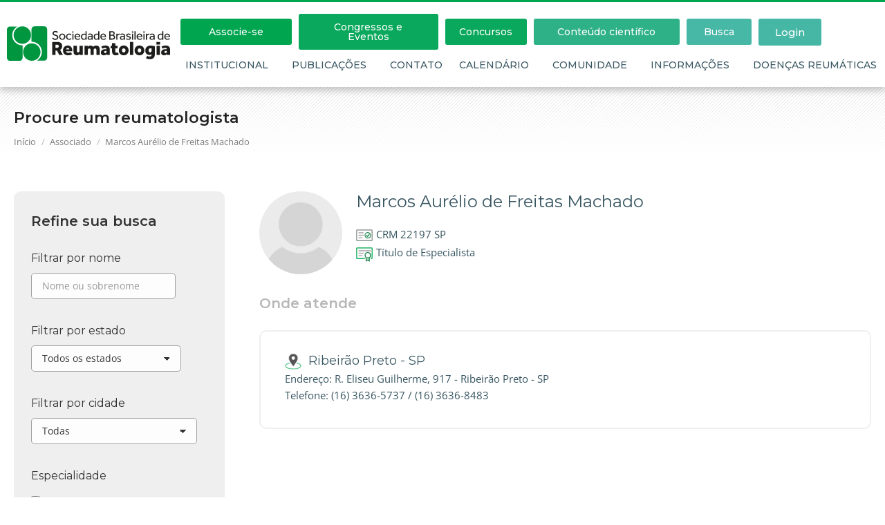

--- FILE ---
content_type: text/html; charset=UTF-8
request_url: https://www.reumatologia.org.br/associado/marcos-aurelio-de-freitas-machado/
body_size: 38107
content:
<!DOCTYPE html>
<!--[if !(IE 6) | !(IE 7) | !(IE 8)  ]><!-->
<html lang="pt-BR" class="no-js">
<!--<![endif]-->
<head>
<meta charset="UTF-8" />
<meta name="viewport" content="width=device-width, initial-scale=1, maximum-scale=1, user-scalable=0"/>
<link rel="profile" href="https://gmpg.org/xfn/11" />
<meta name='robots' content='index, follow, max-image-preview:large, max-snippet:-1, max-video-preview:-1' />
<style>img:is([sizes="auto" i], [sizes^="auto," i]) { contain-intrinsic-size: 3000px 1500px }</style>
<meta name="dlm-version" content="5.1.6">
<!-- Google Tag Manager for WordPress by gtm4wp.com -->
<script data-cfasync="false" data-pagespeed-no-defer>
var gtm4wp_datalayer_name = "dataLayer";
var dataLayer = dataLayer || [];
</script>
<!-- End Google Tag Manager for WordPress by gtm4wp.com -->
<!-- This site is optimized with the Yoast SEO plugin v26.8 - https://yoast.com/product/yoast-seo-wordpress/ -->
<title>Marcos Aurélio de Freitas Machado - Sociedade Brasileira de Reumatologia</title>
<link rel="canonical" href="https://www.reumatologia.org.br/associado/marcos-aurelio-de-freitas-machado/" />
<meta property="og:locale" content="pt_BR" />
<meta property="og:type" content="article" />
<meta property="og:title" content="Marcos Aurélio de Freitas Machado - Sociedade Brasileira de Reumatologia" />
<meta property="og:url" content="https://www.reumatologia.org.br/associado/marcos-aurelio-de-freitas-machado/" />
<meta property="og:site_name" content="Sociedade Brasileira de Reumatologia" />
<meta property="article:publisher" content="https://www.facebook.com/sbreumatologia/" />
<meta property="article:modified_time" content="2020-12-07T16:33:51+00:00" />
<meta property="og:image" content="https://www.reumatologia.org.br/site/wp-content/uploads/2017/09/sbr-facebook-share.jpg" />
<meta property="og:image:width" content="1200" />
<meta property="og:image:height" content="630" />
<meta property="og:image:type" content="image/jpeg" />
<meta name="twitter:card" content="summary_large_image" />
<meta name="twitter:site" content="@SBR_Reumato" />
<script type="application/ld+json" class="yoast-schema-graph">{"@context":"https://schema.org","@graph":[{"@type":"WebPage","@id":"https://www.reumatologia.org.br/associado/marcos-aurelio-de-freitas-machado/","url":"https://www.reumatologia.org.br/associado/marcos-aurelio-de-freitas-machado/","name":"Marcos Aurélio de Freitas Machado - Sociedade Brasileira de Reumatologia","isPartOf":{"@id":"https://www.reumatologia.org.br/#website"},"datePublished":"2017-10-28T20:19:15+00:00","dateModified":"2020-12-07T16:33:51+00:00","breadcrumb":{"@id":"https://www.reumatologia.org.br/associado/marcos-aurelio-de-freitas-machado/#breadcrumb"},"inLanguage":"pt-BR","potentialAction":[{"@type":"ReadAction","target":["https://www.reumatologia.org.br/associado/marcos-aurelio-de-freitas-machado/"]}]},{"@type":"BreadcrumbList","@id":"https://www.reumatologia.org.br/associado/marcos-aurelio-de-freitas-machado/#breadcrumb","itemListElement":[{"@type":"ListItem","position":1,"name":"Início","item":"https://www.reumatologia.org.br/"},{"@type":"ListItem","position":2,"name":"Associados","item":"https://www.reumatologia.org.br/associado/"},{"@type":"ListItem","position":3,"name":"Marcos Aurélio de Freitas Machado"}]},{"@type":"WebSite","@id":"https://www.reumatologia.org.br/#website","url":"https://www.reumatologia.org.br/","name":"Sociedade Brasileira de Reumatologia","description":"A SBR promove a excelência da reumatologia com o incentivo do ensino, pesquisa e assistência, em favor da saúde e do bem-estar do paciente reumático","publisher":{"@id":"https://www.reumatologia.org.br/#organization"},"potentialAction":[{"@type":"SearchAction","target":{"@type":"EntryPoint","urlTemplate":"https://www.reumatologia.org.br/?s={search_term_string}"},"query-input":{"@type":"PropertyValueSpecification","valueRequired":true,"valueName":"search_term_string"}}],"inLanguage":"pt-BR"},{"@type":"Organization","@id":"https://www.reumatologia.org.br/#organization","name":"Sociedade Brasileira de Reumatologia","url":"https://www.reumatologia.org.br/","logo":{"@type":"ImageObject","inLanguage":"pt-BR","@id":"https://www.reumatologia.org.br/#/schema/logo/image/","url":"https://www.reumatologia.org.br/site/wp-content/uploads/2017/09/sbr-facebook-share.jpg","contentUrl":"https://www.reumatologia.org.br/site/wp-content/uploads/2017/09/sbr-facebook-share.jpg","width":1200,"height":630,"caption":"Sociedade Brasileira de Reumatologia"},"image":{"@id":"https://www.reumatologia.org.br/#/schema/logo/image/"},"sameAs":["https://www.facebook.com/sbreumatologia/","https://x.com/SBR_Reumato"]}]}</script>
<!-- / Yoast SEO plugin. -->
<link rel='dns-prefetch' href='//player.vimeo.com' />
<link rel='dns-prefetch' href='//w.soundcloud.com' />
<link rel='dns-prefetch' href='//fonts.googleapis.com' />
<link rel="alternate" type="application/rss+xml" title="Feed para Sociedade Brasileira de Reumatologia &raquo;" href="https://www.reumatologia.org.br/feed/" />
<link rel="alternate" type="application/rss+xml" title="Feed de comentários para Sociedade Brasileira de Reumatologia &raquo;" href="https://www.reumatologia.org.br/comments/feed/" />
<!-- <link rel='stylesheet' id='sby_common_styles-css' href='https://www.reumatologia.org.br/site/wp-content/plugins/feeds-for-youtube/public/build/css/sb-youtube-common.css?ver=2.6.2' media='all' /> -->
<!-- <link rel='stylesheet' id='sby_styles-css' href='https://www.reumatologia.org.br/site/wp-content/plugins/feeds-for-youtube/public/build/css/sb-youtube-free.css?ver=2.6.2' media='all' /> -->
<!-- <link rel='stylesheet' id='wp-block-library-css' href='https://www.reumatologia.org.br/site/wp-includes/css/dist/block-library/style.min.css?ver=6.8.3' media='all' /> -->
<link rel="stylesheet" type="text/css" href="//www.reumatologia.org.br/site/wp-content/cache/wpfc-minified/1dm1eojo/hcdt9.css" media="all"/>
<style id='wp-block-library-theme-inline-css'>
.wp-block-audio :where(figcaption){color:#555;font-size:13px;text-align:center}.is-dark-theme .wp-block-audio :where(figcaption){color:#ffffffa6}.wp-block-audio{margin:0 0 1em}.wp-block-code{border:1px solid #ccc;border-radius:4px;font-family:Menlo,Consolas,monaco,monospace;padding:.8em 1em}.wp-block-embed :where(figcaption){color:#555;font-size:13px;text-align:center}.is-dark-theme .wp-block-embed :where(figcaption){color:#ffffffa6}.wp-block-embed{margin:0 0 1em}.blocks-gallery-caption{color:#555;font-size:13px;text-align:center}.is-dark-theme .blocks-gallery-caption{color:#ffffffa6}:root :where(.wp-block-image figcaption){color:#555;font-size:13px;text-align:center}.is-dark-theme :root :where(.wp-block-image figcaption){color:#ffffffa6}.wp-block-image{margin:0 0 1em}.wp-block-pullquote{border-bottom:4px solid;border-top:4px solid;color:currentColor;margin-bottom:1.75em}.wp-block-pullquote cite,.wp-block-pullquote footer,.wp-block-pullquote__citation{color:currentColor;font-size:.8125em;font-style:normal;text-transform:uppercase}.wp-block-quote{border-left:.25em solid;margin:0 0 1.75em;padding-left:1em}.wp-block-quote cite,.wp-block-quote footer{color:currentColor;font-size:.8125em;font-style:normal;position:relative}.wp-block-quote:where(.has-text-align-right){border-left:none;border-right:.25em solid;padding-left:0;padding-right:1em}.wp-block-quote:where(.has-text-align-center){border:none;padding-left:0}.wp-block-quote.is-large,.wp-block-quote.is-style-large,.wp-block-quote:where(.is-style-plain){border:none}.wp-block-search .wp-block-search__label{font-weight:700}.wp-block-search__button{border:1px solid #ccc;padding:.375em .625em}:where(.wp-block-group.has-background){padding:1.25em 2.375em}.wp-block-separator.has-css-opacity{opacity:.4}.wp-block-separator{border:none;border-bottom:2px solid;margin-left:auto;margin-right:auto}.wp-block-separator.has-alpha-channel-opacity{opacity:1}.wp-block-separator:not(.is-style-wide):not(.is-style-dots){width:100px}.wp-block-separator.has-background:not(.is-style-dots){border-bottom:none;height:1px}.wp-block-separator.has-background:not(.is-style-wide):not(.is-style-dots){height:2px}.wp-block-table{margin:0 0 1em}.wp-block-table td,.wp-block-table th{word-break:normal}.wp-block-table :where(figcaption){color:#555;font-size:13px;text-align:center}.is-dark-theme .wp-block-table :where(figcaption){color:#ffffffa6}.wp-block-video :where(figcaption){color:#555;font-size:13px;text-align:center}.is-dark-theme .wp-block-video :where(figcaption){color:#ffffffa6}.wp-block-video{margin:0 0 1em}:root :where(.wp-block-template-part.has-background){margin-bottom:0;margin-top:0;padding:1.25em 2.375em}
</style>
<style id='classic-theme-styles-inline-css'>
/*! This file is auto-generated */
.wp-block-button__link{color:#fff;background-color:#32373c;border-radius:9999px;box-shadow:none;text-decoration:none;padding:calc(.667em + 2px) calc(1.333em + 2px);font-size:1.125em}.wp-block-file__button{background:#32373c;color:#fff;text-decoration:none}
</style>
<style id='global-styles-inline-css'>
:root{--wp--preset--aspect-ratio--square: 1;--wp--preset--aspect-ratio--4-3: 4/3;--wp--preset--aspect-ratio--3-4: 3/4;--wp--preset--aspect-ratio--3-2: 3/2;--wp--preset--aspect-ratio--2-3: 2/3;--wp--preset--aspect-ratio--16-9: 16/9;--wp--preset--aspect-ratio--9-16: 9/16;--wp--preset--color--black: #000000;--wp--preset--color--cyan-bluish-gray: #abb8c3;--wp--preset--color--white: #FFF;--wp--preset--color--pale-pink: #f78da7;--wp--preset--color--vivid-red: #cf2e2e;--wp--preset--color--luminous-vivid-orange: #ff6900;--wp--preset--color--luminous-vivid-amber: #fcb900;--wp--preset--color--light-green-cyan: #7bdcb5;--wp--preset--color--vivid-green-cyan: #00d084;--wp--preset--color--pale-cyan-blue: #8ed1fc;--wp--preset--color--vivid-cyan-blue: #0693e3;--wp--preset--color--vivid-purple: #9b51e0;--wp--preset--color--accent: #00a550;--wp--preset--color--dark-gray: #111;--wp--preset--color--light-gray: #767676;--wp--preset--gradient--vivid-cyan-blue-to-vivid-purple: linear-gradient(135deg,rgba(6,147,227,1) 0%,rgb(155,81,224) 100%);--wp--preset--gradient--light-green-cyan-to-vivid-green-cyan: linear-gradient(135deg,rgb(122,220,180) 0%,rgb(0,208,130) 100%);--wp--preset--gradient--luminous-vivid-amber-to-luminous-vivid-orange: linear-gradient(135deg,rgba(252,185,0,1) 0%,rgba(255,105,0,1) 100%);--wp--preset--gradient--luminous-vivid-orange-to-vivid-red: linear-gradient(135deg,rgba(255,105,0,1) 0%,rgb(207,46,46) 100%);--wp--preset--gradient--very-light-gray-to-cyan-bluish-gray: linear-gradient(135deg,rgb(238,238,238) 0%,rgb(169,184,195) 100%);--wp--preset--gradient--cool-to-warm-spectrum: linear-gradient(135deg,rgb(74,234,220) 0%,rgb(151,120,209) 20%,rgb(207,42,186) 40%,rgb(238,44,130) 60%,rgb(251,105,98) 80%,rgb(254,248,76) 100%);--wp--preset--gradient--blush-light-purple: linear-gradient(135deg,rgb(255,206,236) 0%,rgb(152,150,240) 100%);--wp--preset--gradient--blush-bordeaux: linear-gradient(135deg,rgb(254,205,165) 0%,rgb(254,45,45) 50%,rgb(107,0,62) 100%);--wp--preset--gradient--luminous-dusk: linear-gradient(135deg,rgb(255,203,112) 0%,rgb(199,81,192) 50%,rgb(65,88,208) 100%);--wp--preset--gradient--pale-ocean: linear-gradient(135deg,rgb(255,245,203) 0%,rgb(182,227,212) 50%,rgb(51,167,181) 100%);--wp--preset--gradient--electric-grass: linear-gradient(135deg,rgb(202,248,128) 0%,rgb(113,206,126) 100%);--wp--preset--gradient--midnight: linear-gradient(135deg,rgb(2,3,129) 0%,rgb(40,116,252) 100%);--wp--preset--font-size--small: 13px;--wp--preset--font-size--medium: 20px;--wp--preset--font-size--large: 36px;--wp--preset--font-size--x-large: 42px;--wp--preset--spacing--20: 0.44rem;--wp--preset--spacing--30: 0.67rem;--wp--preset--spacing--40: 1rem;--wp--preset--spacing--50: 1.5rem;--wp--preset--spacing--60: 2.25rem;--wp--preset--spacing--70: 3.38rem;--wp--preset--spacing--80: 5.06rem;--wp--preset--shadow--natural: 6px 6px 9px rgba(0, 0, 0, 0.2);--wp--preset--shadow--deep: 12px 12px 50px rgba(0, 0, 0, 0.4);--wp--preset--shadow--sharp: 6px 6px 0px rgba(0, 0, 0, 0.2);--wp--preset--shadow--outlined: 6px 6px 0px -3px rgba(255, 255, 255, 1), 6px 6px rgba(0, 0, 0, 1);--wp--preset--shadow--crisp: 6px 6px 0px rgba(0, 0, 0, 1);}:where(.is-layout-flex){gap: 0.5em;}:where(.is-layout-grid){gap: 0.5em;}body .is-layout-flex{display: flex;}.is-layout-flex{flex-wrap: wrap;align-items: center;}.is-layout-flex > :is(*, div){margin: 0;}body .is-layout-grid{display: grid;}.is-layout-grid > :is(*, div){margin: 0;}:where(.wp-block-columns.is-layout-flex){gap: 2em;}:where(.wp-block-columns.is-layout-grid){gap: 2em;}:where(.wp-block-post-template.is-layout-flex){gap: 1.25em;}:where(.wp-block-post-template.is-layout-grid){gap: 1.25em;}.has-black-color{color: var(--wp--preset--color--black) !important;}.has-cyan-bluish-gray-color{color: var(--wp--preset--color--cyan-bluish-gray) !important;}.has-white-color{color: var(--wp--preset--color--white) !important;}.has-pale-pink-color{color: var(--wp--preset--color--pale-pink) !important;}.has-vivid-red-color{color: var(--wp--preset--color--vivid-red) !important;}.has-luminous-vivid-orange-color{color: var(--wp--preset--color--luminous-vivid-orange) !important;}.has-luminous-vivid-amber-color{color: var(--wp--preset--color--luminous-vivid-amber) !important;}.has-light-green-cyan-color{color: var(--wp--preset--color--light-green-cyan) !important;}.has-vivid-green-cyan-color{color: var(--wp--preset--color--vivid-green-cyan) !important;}.has-pale-cyan-blue-color{color: var(--wp--preset--color--pale-cyan-blue) !important;}.has-vivid-cyan-blue-color{color: var(--wp--preset--color--vivid-cyan-blue) !important;}.has-vivid-purple-color{color: var(--wp--preset--color--vivid-purple) !important;}.has-black-background-color{background-color: var(--wp--preset--color--black) !important;}.has-cyan-bluish-gray-background-color{background-color: var(--wp--preset--color--cyan-bluish-gray) !important;}.has-white-background-color{background-color: var(--wp--preset--color--white) !important;}.has-pale-pink-background-color{background-color: var(--wp--preset--color--pale-pink) !important;}.has-vivid-red-background-color{background-color: var(--wp--preset--color--vivid-red) !important;}.has-luminous-vivid-orange-background-color{background-color: var(--wp--preset--color--luminous-vivid-orange) !important;}.has-luminous-vivid-amber-background-color{background-color: var(--wp--preset--color--luminous-vivid-amber) !important;}.has-light-green-cyan-background-color{background-color: var(--wp--preset--color--light-green-cyan) !important;}.has-vivid-green-cyan-background-color{background-color: var(--wp--preset--color--vivid-green-cyan) !important;}.has-pale-cyan-blue-background-color{background-color: var(--wp--preset--color--pale-cyan-blue) !important;}.has-vivid-cyan-blue-background-color{background-color: var(--wp--preset--color--vivid-cyan-blue) !important;}.has-vivid-purple-background-color{background-color: var(--wp--preset--color--vivid-purple) !important;}.has-black-border-color{border-color: var(--wp--preset--color--black) !important;}.has-cyan-bluish-gray-border-color{border-color: var(--wp--preset--color--cyan-bluish-gray) !important;}.has-white-border-color{border-color: var(--wp--preset--color--white) !important;}.has-pale-pink-border-color{border-color: var(--wp--preset--color--pale-pink) !important;}.has-vivid-red-border-color{border-color: var(--wp--preset--color--vivid-red) !important;}.has-luminous-vivid-orange-border-color{border-color: var(--wp--preset--color--luminous-vivid-orange) !important;}.has-luminous-vivid-amber-border-color{border-color: var(--wp--preset--color--luminous-vivid-amber) !important;}.has-light-green-cyan-border-color{border-color: var(--wp--preset--color--light-green-cyan) !important;}.has-vivid-green-cyan-border-color{border-color: var(--wp--preset--color--vivid-green-cyan) !important;}.has-pale-cyan-blue-border-color{border-color: var(--wp--preset--color--pale-cyan-blue) !important;}.has-vivid-cyan-blue-border-color{border-color: var(--wp--preset--color--vivid-cyan-blue) !important;}.has-vivid-purple-border-color{border-color: var(--wp--preset--color--vivid-purple) !important;}.has-vivid-cyan-blue-to-vivid-purple-gradient-background{background: var(--wp--preset--gradient--vivid-cyan-blue-to-vivid-purple) !important;}.has-light-green-cyan-to-vivid-green-cyan-gradient-background{background: var(--wp--preset--gradient--light-green-cyan-to-vivid-green-cyan) !important;}.has-luminous-vivid-amber-to-luminous-vivid-orange-gradient-background{background: var(--wp--preset--gradient--luminous-vivid-amber-to-luminous-vivid-orange) !important;}.has-luminous-vivid-orange-to-vivid-red-gradient-background{background: var(--wp--preset--gradient--luminous-vivid-orange-to-vivid-red) !important;}.has-very-light-gray-to-cyan-bluish-gray-gradient-background{background: var(--wp--preset--gradient--very-light-gray-to-cyan-bluish-gray) !important;}.has-cool-to-warm-spectrum-gradient-background{background: var(--wp--preset--gradient--cool-to-warm-spectrum) !important;}.has-blush-light-purple-gradient-background{background: var(--wp--preset--gradient--blush-light-purple) !important;}.has-blush-bordeaux-gradient-background{background: var(--wp--preset--gradient--blush-bordeaux) !important;}.has-luminous-dusk-gradient-background{background: var(--wp--preset--gradient--luminous-dusk) !important;}.has-pale-ocean-gradient-background{background: var(--wp--preset--gradient--pale-ocean) !important;}.has-electric-grass-gradient-background{background: var(--wp--preset--gradient--electric-grass) !important;}.has-midnight-gradient-background{background: var(--wp--preset--gradient--midnight) !important;}.has-small-font-size{font-size: var(--wp--preset--font-size--small) !important;}.has-medium-font-size{font-size: var(--wp--preset--font-size--medium) !important;}.has-large-font-size{font-size: var(--wp--preset--font-size--large) !important;}.has-x-large-font-size{font-size: var(--wp--preset--font-size--x-large) !important;}
:where(.wp-block-post-template.is-layout-flex){gap: 1.25em;}:where(.wp-block-post-template.is-layout-grid){gap: 1.25em;}
:where(.wp-block-columns.is-layout-flex){gap: 2em;}:where(.wp-block-columns.is-layout-grid){gap: 2em;}
:root :where(.wp-block-pullquote){font-size: 1.5em;line-height: 1.6;}
</style>
<!-- <link rel='stylesheet' id='customwprest-css' href='https://www.reumatologia.org.br/site/wp-content/plugins/custom-wp-rest-api/public/css/customwprest-public.css?ver=2.2.3' media='all' /> -->
<!-- <link rel='stylesheet' id='ihc_front_end_style-css' href='https://www.reumatologia.org.br/site/wp-content/plugins/indeed-membership-pro/assets/css/style.min.css?ver=13.5' media='all' /> -->
<!-- <link rel='stylesheet' id='ihc_templates_style-css' href='https://www.reumatologia.org.br/site/wp-content/plugins/indeed-membership-pro/assets/css/templates.min.css?ver=13.5' media='all' /> -->
<!-- <link rel='stylesheet' id='image-hover-effects-css-css' href='https://www.reumatologia.org.br/site/wp-content/plugins/mega-addons-for-visual-composer/css/ihover.css?ver=6.8.3' media='all' /> -->
<!-- <link rel='stylesheet' id='style-css-css' href='https://www.reumatologia.org.br/site/wp-content/plugins/mega-addons-for-visual-composer/css/style.css?ver=6.8.3' media='all' /> -->
<!-- <link rel='stylesheet' id='font-awesome-latest-css' href='https://www.reumatologia.org.br/site/wp-content/plugins/mega-addons-for-visual-composer/css/font-awesome/css/all.css?ver=6.8.3' media='all' /> -->
<!-- <link rel='stylesheet' id='search-filter-plugin-styles-css' href='https://www.reumatologia.org.br/site/wp-content/plugins/search-filter-pro/public/assets/css/search-filter.min.css?ver=2.5.21' media='all' /> -->
<!-- <link rel='stylesheet' id='the7-font-css' href='https://www.reumatologia.org.br/site/wp-content/themes/dt-the7/fonts/icomoon-the7-font/icomoon-the7-font.min.css?ver=14.2.0' media='all' /> -->
<!-- <link rel='stylesheet' id='the7-awesome-fonts-css' href='https://www.reumatologia.org.br/site/wp-content/themes/dt-the7/fonts/FontAwesome/css/all.min.css?ver=14.2.0' media='all' /> -->
<!-- <link rel='stylesheet' id='the7-awesome-fonts-back-css' href='https://www.reumatologia.org.br/site/wp-content/themes/dt-the7/fonts/FontAwesome/back-compat.min.css?ver=14.2.0' media='all' /> -->
<!-- <link rel='stylesheet' id='the7-Defaults-css' href='https://www.reumatologia.org.br/site/wp-content/uploads/smile_fonts/Defaults/Defaults.css?ver=6.8.3' media='all' /> -->
<!-- <link rel='stylesheet' id='elementor-frontend-css' href='https://www.reumatologia.org.br/site/wp-content/plugins/elementor/assets/css/frontend.min.css?ver=3.34.2' media='all' /> -->
<link rel="stylesheet" type="text/css" href="//www.reumatologia.org.br/site/wp-content/cache/wpfc-minified/98uybm75/hcdt9.css" media="all"/>
<style id='elementor-frontend-inline-css'>
@-webkit-keyframes ha_fadeIn{0%{opacity:0}to{opacity:1}}@keyframes ha_fadeIn{0%{opacity:0}to{opacity:1}}@-webkit-keyframes ha_zoomIn{0%{opacity:0;-webkit-transform:scale3d(.3,.3,.3);transform:scale3d(.3,.3,.3)}50%{opacity:1}}@keyframes ha_zoomIn{0%{opacity:0;-webkit-transform:scale3d(.3,.3,.3);transform:scale3d(.3,.3,.3)}50%{opacity:1}}@-webkit-keyframes ha_rollIn{0%{opacity:0;-webkit-transform:translate3d(-100%,0,0) rotate3d(0,0,1,-120deg);transform:translate3d(-100%,0,0) rotate3d(0,0,1,-120deg)}to{opacity:1}}@keyframes ha_rollIn{0%{opacity:0;-webkit-transform:translate3d(-100%,0,0) rotate3d(0,0,1,-120deg);transform:translate3d(-100%,0,0) rotate3d(0,0,1,-120deg)}to{opacity:1}}@-webkit-keyframes ha_bounce{0%,20%,53%,to{-webkit-animation-timing-function:cubic-bezier(.215,.61,.355,1);animation-timing-function:cubic-bezier(.215,.61,.355,1)}40%,43%{-webkit-transform:translate3d(0,-30px,0) scaleY(1.1);transform:translate3d(0,-30px,0) scaleY(1.1);-webkit-animation-timing-function:cubic-bezier(.755,.05,.855,.06);animation-timing-function:cubic-bezier(.755,.05,.855,.06)}70%{-webkit-transform:translate3d(0,-15px,0) scaleY(1.05);transform:translate3d(0,-15px,0) scaleY(1.05);-webkit-animation-timing-function:cubic-bezier(.755,.05,.855,.06);animation-timing-function:cubic-bezier(.755,.05,.855,.06)}80%{-webkit-transition-timing-function:cubic-bezier(.215,.61,.355,1);transition-timing-function:cubic-bezier(.215,.61,.355,1);-webkit-transform:translate3d(0,0,0) scaleY(.95);transform:translate3d(0,0,0) scaleY(.95)}90%{-webkit-transform:translate3d(0,-4px,0) scaleY(1.02);transform:translate3d(0,-4px,0) scaleY(1.02)}}@keyframes ha_bounce{0%,20%,53%,to{-webkit-animation-timing-function:cubic-bezier(.215,.61,.355,1);animation-timing-function:cubic-bezier(.215,.61,.355,1)}40%,43%{-webkit-transform:translate3d(0,-30px,0) scaleY(1.1);transform:translate3d(0,-30px,0) scaleY(1.1);-webkit-animation-timing-function:cubic-bezier(.755,.05,.855,.06);animation-timing-function:cubic-bezier(.755,.05,.855,.06)}70%{-webkit-transform:translate3d(0,-15px,0) scaleY(1.05);transform:translate3d(0,-15px,0) scaleY(1.05);-webkit-animation-timing-function:cubic-bezier(.755,.05,.855,.06);animation-timing-function:cubic-bezier(.755,.05,.855,.06)}80%{-webkit-transition-timing-function:cubic-bezier(.215,.61,.355,1);transition-timing-function:cubic-bezier(.215,.61,.355,1);-webkit-transform:translate3d(0,0,0) scaleY(.95);transform:translate3d(0,0,0) scaleY(.95)}90%{-webkit-transform:translate3d(0,-4px,0) scaleY(1.02);transform:translate3d(0,-4px,0) scaleY(1.02)}}@-webkit-keyframes ha_bounceIn{0%,20%,40%,60%,80%,to{-webkit-animation-timing-function:cubic-bezier(.215,.61,.355,1);animation-timing-function:cubic-bezier(.215,.61,.355,1)}0%{opacity:0;-webkit-transform:scale3d(.3,.3,.3);transform:scale3d(.3,.3,.3)}20%{-webkit-transform:scale3d(1.1,1.1,1.1);transform:scale3d(1.1,1.1,1.1)}40%{-webkit-transform:scale3d(.9,.9,.9);transform:scale3d(.9,.9,.9)}60%{opacity:1;-webkit-transform:scale3d(1.03,1.03,1.03);transform:scale3d(1.03,1.03,1.03)}80%{-webkit-transform:scale3d(.97,.97,.97);transform:scale3d(.97,.97,.97)}to{opacity:1}}@keyframes ha_bounceIn{0%,20%,40%,60%,80%,to{-webkit-animation-timing-function:cubic-bezier(.215,.61,.355,1);animation-timing-function:cubic-bezier(.215,.61,.355,1)}0%{opacity:0;-webkit-transform:scale3d(.3,.3,.3);transform:scale3d(.3,.3,.3)}20%{-webkit-transform:scale3d(1.1,1.1,1.1);transform:scale3d(1.1,1.1,1.1)}40%{-webkit-transform:scale3d(.9,.9,.9);transform:scale3d(.9,.9,.9)}60%{opacity:1;-webkit-transform:scale3d(1.03,1.03,1.03);transform:scale3d(1.03,1.03,1.03)}80%{-webkit-transform:scale3d(.97,.97,.97);transform:scale3d(.97,.97,.97)}to{opacity:1}}@-webkit-keyframes ha_flipInX{0%{opacity:0;-webkit-transform:perspective(400px) rotate3d(1,0,0,90deg);transform:perspective(400px) rotate3d(1,0,0,90deg);-webkit-animation-timing-function:ease-in;animation-timing-function:ease-in}40%{-webkit-transform:perspective(400px) rotate3d(1,0,0,-20deg);transform:perspective(400px) rotate3d(1,0,0,-20deg);-webkit-animation-timing-function:ease-in;animation-timing-function:ease-in}60%{opacity:1;-webkit-transform:perspective(400px) rotate3d(1,0,0,10deg);transform:perspective(400px) rotate3d(1,0,0,10deg)}80%{-webkit-transform:perspective(400px) rotate3d(1,0,0,-5deg);transform:perspective(400px) rotate3d(1,0,0,-5deg)}}@keyframes ha_flipInX{0%{opacity:0;-webkit-transform:perspective(400px) rotate3d(1,0,0,90deg);transform:perspective(400px) rotate3d(1,0,0,90deg);-webkit-animation-timing-function:ease-in;animation-timing-function:ease-in}40%{-webkit-transform:perspective(400px) rotate3d(1,0,0,-20deg);transform:perspective(400px) rotate3d(1,0,0,-20deg);-webkit-animation-timing-function:ease-in;animation-timing-function:ease-in}60%{opacity:1;-webkit-transform:perspective(400px) rotate3d(1,0,0,10deg);transform:perspective(400px) rotate3d(1,0,0,10deg)}80%{-webkit-transform:perspective(400px) rotate3d(1,0,0,-5deg);transform:perspective(400px) rotate3d(1,0,0,-5deg)}}@-webkit-keyframes ha_flipInY{0%{opacity:0;-webkit-transform:perspective(400px) rotate3d(0,1,0,90deg);transform:perspective(400px) rotate3d(0,1,0,90deg);-webkit-animation-timing-function:ease-in;animation-timing-function:ease-in}40%{-webkit-transform:perspective(400px) rotate3d(0,1,0,-20deg);transform:perspective(400px) rotate3d(0,1,0,-20deg);-webkit-animation-timing-function:ease-in;animation-timing-function:ease-in}60%{opacity:1;-webkit-transform:perspective(400px) rotate3d(0,1,0,10deg);transform:perspective(400px) rotate3d(0,1,0,10deg)}80%{-webkit-transform:perspective(400px) rotate3d(0,1,0,-5deg);transform:perspective(400px) rotate3d(0,1,0,-5deg)}}@keyframes ha_flipInY{0%{opacity:0;-webkit-transform:perspective(400px) rotate3d(0,1,0,90deg);transform:perspective(400px) rotate3d(0,1,0,90deg);-webkit-animation-timing-function:ease-in;animation-timing-function:ease-in}40%{-webkit-transform:perspective(400px) rotate3d(0,1,0,-20deg);transform:perspective(400px) rotate3d(0,1,0,-20deg);-webkit-animation-timing-function:ease-in;animation-timing-function:ease-in}60%{opacity:1;-webkit-transform:perspective(400px) rotate3d(0,1,0,10deg);transform:perspective(400px) rotate3d(0,1,0,10deg)}80%{-webkit-transform:perspective(400px) rotate3d(0,1,0,-5deg);transform:perspective(400px) rotate3d(0,1,0,-5deg)}}@-webkit-keyframes ha_swing{20%{-webkit-transform:rotate3d(0,0,1,15deg);transform:rotate3d(0,0,1,15deg)}40%{-webkit-transform:rotate3d(0,0,1,-10deg);transform:rotate3d(0,0,1,-10deg)}60%{-webkit-transform:rotate3d(0,0,1,5deg);transform:rotate3d(0,0,1,5deg)}80%{-webkit-transform:rotate3d(0,0,1,-5deg);transform:rotate3d(0,0,1,-5deg)}}@keyframes ha_swing{20%{-webkit-transform:rotate3d(0,0,1,15deg);transform:rotate3d(0,0,1,15deg)}40%{-webkit-transform:rotate3d(0,0,1,-10deg);transform:rotate3d(0,0,1,-10deg)}60%{-webkit-transform:rotate3d(0,0,1,5deg);transform:rotate3d(0,0,1,5deg)}80%{-webkit-transform:rotate3d(0,0,1,-5deg);transform:rotate3d(0,0,1,-5deg)}}@-webkit-keyframes ha_slideInDown{0%{visibility:visible;-webkit-transform:translate3d(0,-100%,0);transform:translate3d(0,-100%,0)}}@keyframes ha_slideInDown{0%{visibility:visible;-webkit-transform:translate3d(0,-100%,0);transform:translate3d(0,-100%,0)}}@-webkit-keyframes ha_slideInUp{0%{visibility:visible;-webkit-transform:translate3d(0,100%,0);transform:translate3d(0,100%,0)}}@keyframes ha_slideInUp{0%{visibility:visible;-webkit-transform:translate3d(0,100%,0);transform:translate3d(0,100%,0)}}@-webkit-keyframes ha_slideInLeft{0%{visibility:visible;-webkit-transform:translate3d(-100%,0,0);transform:translate3d(-100%,0,0)}}@keyframes ha_slideInLeft{0%{visibility:visible;-webkit-transform:translate3d(-100%,0,0);transform:translate3d(-100%,0,0)}}@-webkit-keyframes ha_slideInRight{0%{visibility:visible;-webkit-transform:translate3d(100%,0,0);transform:translate3d(100%,0,0)}}@keyframes ha_slideInRight{0%{visibility:visible;-webkit-transform:translate3d(100%,0,0);transform:translate3d(100%,0,0)}}.ha_fadeIn{-webkit-animation-name:ha_fadeIn;animation-name:ha_fadeIn}.ha_zoomIn{-webkit-animation-name:ha_zoomIn;animation-name:ha_zoomIn}.ha_rollIn{-webkit-animation-name:ha_rollIn;animation-name:ha_rollIn}.ha_bounce{-webkit-transform-origin:center bottom;-ms-transform-origin:center bottom;transform-origin:center bottom;-webkit-animation-name:ha_bounce;animation-name:ha_bounce}.ha_bounceIn{-webkit-animation-name:ha_bounceIn;animation-name:ha_bounceIn;-webkit-animation-duration:.75s;-webkit-animation-duration:calc(var(--animate-duration)*.75);animation-duration:.75s;animation-duration:calc(var(--animate-duration)*.75)}.ha_flipInX,.ha_flipInY{-webkit-animation-name:ha_flipInX;animation-name:ha_flipInX;-webkit-backface-visibility:visible!important;backface-visibility:visible!important}.ha_flipInY{-webkit-animation-name:ha_flipInY;animation-name:ha_flipInY}.ha_swing{-webkit-transform-origin:top center;-ms-transform-origin:top center;transform-origin:top center;-webkit-animation-name:ha_swing;animation-name:ha_swing}.ha_slideInDown{-webkit-animation-name:ha_slideInDown;animation-name:ha_slideInDown}.ha_slideInUp{-webkit-animation-name:ha_slideInUp;animation-name:ha_slideInUp}.ha_slideInLeft{-webkit-animation-name:ha_slideInLeft;animation-name:ha_slideInLeft}.ha_slideInRight{-webkit-animation-name:ha_slideInRight;animation-name:ha_slideInRight}.ha-css-transform-yes{-webkit-transition-duration:var(--ha-tfx-transition-duration, .2s);transition-duration:var(--ha-tfx-transition-duration, .2s);-webkit-transition-property:-webkit-transform;transition-property:transform;transition-property:transform,-webkit-transform;-webkit-transform:translate(var(--ha-tfx-translate-x, 0),var(--ha-tfx-translate-y, 0)) scale(var(--ha-tfx-scale-x, 1),var(--ha-tfx-scale-y, 1)) skew(var(--ha-tfx-skew-x, 0),var(--ha-tfx-skew-y, 0)) rotateX(var(--ha-tfx-rotate-x, 0)) rotateY(var(--ha-tfx-rotate-y, 0)) rotateZ(var(--ha-tfx-rotate-z, 0));transform:translate(var(--ha-tfx-translate-x, 0),var(--ha-tfx-translate-y, 0)) scale(var(--ha-tfx-scale-x, 1),var(--ha-tfx-scale-y, 1)) skew(var(--ha-tfx-skew-x, 0),var(--ha-tfx-skew-y, 0)) rotateX(var(--ha-tfx-rotate-x, 0)) rotateY(var(--ha-tfx-rotate-y, 0)) rotateZ(var(--ha-tfx-rotate-z, 0))}.ha-css-transform-yes:hover{-webkit-transform:translate(var(--ha-tfx-translate-x-hover, var(--ha-tfx-translate-x, 0)),var(--ha-tfx-translate-y-hover, var(--ha-tfx-translate-y, 0))) scale(var(--ha-tfx-scale-x-hover, var(--ha-tfx-scale-x, 1)),var(--ha-tfx-scale-y-hover, var(--ha-tfx-scale-y, 1))) skew(var(--ha-tfx-skew-x-hover, var(--ha-tfx-skew-x, 0)),var(--ha-tfx-skew-y-hover, var(--ha-tfx-skew-y, 0))) rotateX(var(--ha-tfx-rotate-x-hover, var(--ha-tfx-rotate-x, 0))) rotateY(var(--ha-tfx-rotate-y-hover, var(--ha-tfx-rotate-y, 0))) rotateZ(var(--ha-tfx-rotate-z-hover, var(--ha-tfx-rotate-z, 0)));transform:translate(var(--ha-tfx-translate-x-hover, var(--ha-tfx-translate-x, 0)),var(--ha-tfx-translate-y-hover, var(--ha-tfx-translate-y, 0))) scale(var(--ha-tfx-scale-x-hover, var(--ha-tfx-scale-x, 1)),var(--ha-tfx-scale-y-hover, var(--ha-tfx-scale-y, 1))) skew(var(--ha-tfx-skew-x-hover, var(--ha-tfx-skew-x, 0)),var(--ha-tfx-skew-y-hover, var(--ha-tfx-skew-y, 0))) rotateX(var(--ha-tfx-rotate-x-hover, var(--ha-tfx-rotate-x, 0))) rotateY(var(--ha-tfx-rotate-y-hover, var(--ha-tfx-rotate-y, 0))) rotateZ(var(--ha-tfx-rotate-z-hover, var(--ha-tfx-rotate-z, 0)))}.happy-addon>.elementor-widget-container{word-wrap:break-word;overflow-wrap:break-word}.happy-addon>.elementor-widget-container,.happy-addon>.elementor-widget-container *{-webkit-box-sizing:border-box;box-sizing:border-box}.happy-addon:not(:has(.elementor-widget-container)),.happy-addon:not(:has(.elementor-widget-container)) *{-webkit-box-sizing:border-box;box-sizing:border-box;word-wrap:break-word;overflow-wrap:break-word}.happy-addon p:empty{display:none}.happy-addon .elementor-inline-editing{min-height:auto!important}.happy-addon-pro img{max-width:100%;height:auto;-o-object-fit:cover;object-fit:cover}.ha-screen-reader-text{position:absolute;overflow:hidden;clip:rect(1px,1px,1px,1px);margin:-1px;padding:0;width:1px;height:1px;border:0;word-wrap:normal!important;-webkit-clip-path:inset(50%);clip-path:inset(50%)}.ha-has-bg-overlay>.elementor-widget-container{position:relative;z-index:1}.ha-has-bg-overlay>.elementor-widget-container:before{position:absolute;top:0;left:0;z-index:-1;width:100%;height:100%;content:""}.ha-has-bg-overlay:not(:has(.elementor-widget-container)){position:relative;z-index:1}.ha-has-bg-overlay:not(:has(.elementor-widget-container)):before{position:absolute;top:0;left:0;z-index:-1;width:100%;height:100%;content:""}.ha-popup--is-enabled .ha-js-popup,.ha-popup--is-enabled .ha-js-popup img{cursor:-webkit-zoom-in!important;cursor:zoom-in!important}.mfp-wrap .mfp-arrow,.mfp-wrap .mfp-close{background-color:transparent}.mfp-wrap .mfp-arrow:focus,.mfp-wrap .mfp-close:focus{outline-width:thin}.ha-advanced-tooltip-enable{position:relative;cursor:pointer;--ha-tooltip-arrow-color:black;--ha-tooltip-arrow-distance:0}.ha-advanced-tooltip-enable .ha-advanced-tooltip-content{position:absolute;z-index:999;display:none;padding:5px 0;width:120px;height:auto;border-radius:6px;background-color:#000;color:#fff;text-align:center;opacity:0}.ha-advanced-tooltip-enable .ha-advanced-tooltip-content::after{position:absolute;border-width:5px;border-style:solid;content:""}.ha-advanced-tooltip-enable .ha-advanced-tooltip-content.no-arrow::after{visibility:hidden}.ha-advanced-tooltip-enable .ha-advanced-tooltip-content.show{display:inline-block;opacity:1}.ha-advanced-tooltip-enable.ha-advanced-tooltip-top .ha-advanced-tooltip-content,body[data-elementor-device-mode=tablet] .ha-advanced-tooltip-enable.ha-advanced-tooltip-tablet-top .ha-advanced-tooltip-content{top:unset;right:0;bottom:calc(101% + var(--ha-tooltip-arrow-distance));left:0;margin:0 auto}.ha-advanced-tooltip-enable.ha-advanced-tooltip-top .ha-advanced-tooltip-content::after,body[data-elementor-device-mode=tablet] .ha-advanced-tooltip-enable.ha-advanced-tooltip-tablet-top .ha-advanced-tooltip-content::after{top:100%;right:unset;bottom:unset;left:50%;border-color:var(--ha-tooltip-arrow-color) transparent transparent transparent;-webkit-transform:translateX(-50%);-ms-transform:translateX(-50%);transform:translateX(-50%)}.ha-advanced-tooltip-enable.ha-advanced-tooltip-bottom .ha-advanced-tooltip-content,body[data-elementor-device-mode=tablet] .ha-advanced-tooltip-enable.ha-advanced-tooltip-tablet-bottom .ha-advanced-tooltip-content{top:calc(101% + var(--ha-tooltip-arrow-distance));right:0;bottom:unset;left:0;margin:0 auto}.ha-advanced-tooltip-enable.ha-advanced-tooltip-bottom .ha-advanced-tooltip-content::after,body[data-elementor-device-mode=tablet] .ha-advanced-tooltip-enable.ha-advanced-tooltip-tablet-bottom .ha-advanced-tooltip-content::after{top:unset;right:unset;bottom:100%;left:50%;border-color:transparent transparent var(--ha-tooltip-arrow-color) transparent;-webkit-transform:translateX(-50%);-ms-transform:translateX(-50%);transform:translateX(-50%)}.ha-advanced-tooltip-enable.ha-advanced-tooltip-left .ha-advanced-tooltip-content,body[data-elementor-device-mode=tablet] .ha-advanced-tooltip-enable.ha-advanced-tooltip-tablet-left .ha-advanced-tooltip-content{top:50%;right:calc(101% + var(--ha-tooltip-arrow-distance));bottom:unset;left:unset;-webkit-transform:translateY(-50%);-ms-transform:translateY(-50%);transform:translateY(-50%)}.ha-advanced-tooltip-enable.ha-advanced-tooltip-left .ha-advanced-tooltip-content::after,body[data-elementor-device-mode=tablet] .ha-advanced-tooltip-enable.ha-advanced-tooltip-tablet-left .ha-advanced-tooltip-content::after{top:50%;right:unset;bottom:unset;left:100%;border-color:transparent transparent transparent var(--ha-tooltip-arrow-color);-webkit-transform:translateY(-50%);-ms-transform:translateY(-50%);transform:translateY(-50%)}.ha-advanced-tooltip-enable.ha-advanced-tooltip-right .ha-advanced-tooltip-content,body[data-elementor-device-mode=tablet] .ha-advanced-tooltip-enable.ha-advanced-tooltip-tablet-right .ha-advanced-tooltip-content{top:50%;right:unset;bottom:unset;left:calc(101% + var(--ha-tooltip-arrow-distance));-webkit-transform:translateY(-50%);-ms-transform:translateY(-50%);transform:translateY(-50%)}.ha-advanced-tooltip-enable.ha-advanced-tooltip-right .ha-advanced-tooltip-content::after,body[data-elementor-device-mode=tablet] .ha-advanced-tooltip-enable.ha-advanced-tooltip-tablet-right .ha-advanced-tooltip-content::after{top:50%;right:100%;bottom:unset;left:unset;border-color:transparent var(--ha-tooltip-arrow-color) transparent transparent;-webkit-transform:translateY(-50%);-ms-transform:translateY(-50%);transform:translateY(-50%)}body[data-elementor-device-mode=mobile] .ha-advanced-tooltip-enable.ha-advanced-tooltip-mobile-top .ha-advanced-tooltip-content{top:unset;right:0;bottom:calc(101% + var(--ha-tooltip-arrow-distance));left:0;margin:0 auto}body[data-elementor-device-mode=mobile] .ha-advanced-tooltip-enable.ha-advanced-tooltip-mobile-top .ha-advanced-tooltip-content::after{top:100%;right:unset;bottom:unset;left:50%;border-color:var(--ha-tooltip-arrow-color) transparent transparent transparent;-webkit-transform:translateX(-50%);-ms-transform:translateX(-50%);transform:translateX(-50%)}body[data-elementor-device-mode=mobile] .ha-advanced-tooltip-enable.ha-advanced-tooltip-mobile-bottom .ha-advanced-tooltip-content{top:calc(101% + var(--ha-tooltip-arrow-distance));right:0;bottom:unset;left:0;margin:0 auto}body[data-elementor-device-mode=mobile] .ha-advanced-tooltip-enable.ha-advanced-tooltip-mobile-bottom .ha-advanced-tooltip-content::after{top:unset;right:unset;bottom:100%;left:50%;border-color:transparent transparent var(--ha-tooltip-arrow-color) transparent;-webkit-transform:translateX(-50%);-ms-transform:translateX(-50%);transform:translateX(-50%)}body[data-elementor-device-mode=mobile] .ha-advanced-tooltip-enable.ha-advanced-tooltip-mobile-left .ha-advanced-tooltip-content{top:50%;right:calc(101% + var(--ha-tooltip-arrow-distance));bottom:unset;left:unset;-webkit-transform:translateY(-50%);-ms-transform:translateY(-50%);transform:translateY(-50%)}body[data-elementor-device-mode=mobile] .ha-advanced-tooltip-enable.ha-advanced-tooltip-mobile-left .ha-advanced-tooltip-content::after{top:50%;right:unset;bottom:unset;left:100%;border-color:transparent transparent transparent var(--ha-tooltip-arrow-color);-webkit-transform:translateY(-50%);-ms-transform:translateY(-50%);transform:translateY(-50%)}body[data-elementor-device-mode=mobile] .ha-advanced-tooltip-enable.ha-advanced-tooltip-mobile-right .ha-advanced-tooltip-content{top:50%;right:unset;bottom:unset;left:calc(101% + var(--ha-tooltip-arrow-distance));-webkit-transform:translateY(-50%);-ms-transform:translateY(-50%);transform:translateY(-50%)}body[data-elementor-device-mode=mobile] .ha-advanced-tooltip-enable.ha-advanced-tooltip-mobile-right .ha-advanced-tooltip-content::after{top:50%;right:100%;bottom:unset;left:unset;border-color:transparent var(--ha-tooltip-arrow-color) transparent transparent;-webkit-transform:translateY(-50%);-ms-transform:translateY(-50%);transform:translateY(-50%)}body.elementor-editor-active .happy-addon.ha-gravityforms .gform_wrapper{display:block!important}.ha-scroll-to-top-wrap.ha-scroll-to-top-hide{display:none}.ha-scroll-to-top-wrap.edit-mode,.ha-scroll-to-top-wrap.single-page-off{display:none!important}.ha-scroll-to-top-button{position:fixed;right:15px;bottom:15px;z-index:9999;display:-webkit-box;display:-webkit-flex;display:-ms-flexbox;display:flex;-webkit-box-align:center;-webkit-align-items:center;align-items:center;-ms-flex-align:center;-webkit-box-pack:center;-ms-flex-pack:center;-webkit-justify-content:center;justify-content:center;width:50px;height:50px;border-radius:50px;background-color:#5636d1;color:#fff;text-align:center;opacity:1;cursor:pointer;-webkit-transition:all .3s;transition:all .3s}.ha-scroll-to-top-button i{color:#fff;font-size:16px}.ha-scroll-to-top-button:hover{background-color:#e2498a}
</style>
<!-- <link rel='stylesheet' id='widget-image-css' href='https://www.reumatologia.org.br/site/wp-content/plugins/elementor/assets/css/widget-image.min.css?ver=3.34.2' media='all' /> -->
<!-- <link rel='stylesheet' id='widget-nav-menu-css' href='https://www.reumatologia.org.br/site/wp-content/plugins/pro-elements/assets/css/widget-nav-menu.min.css?ver=3.31.3' media='all' /> -->
<!-- <link rel='stylesheet' id='the7-e-sticky-effect-css' href='https://www.reumatologia.org.br/site/wp-content/themes/dt-the7/css/compatibility/elementor/the7-sticky-effects.min.css?ver=14.2.0' media='all' /> -->
<!-- <link rel='stylesheet' id='widget-divider-css' href='https://www.reumatologia.org.br/site/wp-content/plugins/elementor/assets/css/widget-divider.min.css?ver=3.34.2' media='all' /> -->
<!-- <link rel='stylesheet' id='widget-social-icons-css' href='https://www.reumatologia.org.br/site/wp-content/plugins/elementor/assets/css/widget-social-icons.min.css?ver=3.34.2' media='all' /> -->
<!-- <link rel='stylesheet' id='e-apple-webkit-css' href='https://www.reumatologia.org.br/site/wp-content/plugins/elementor/assets/css/conditionals/apple-webkit.min.css?ver=3.34.2' media='all' /> -->
<!-- <link rel='stylesheet' id='elementor-icons-css' href='https://www.reumatologia.org.br/site/wp-content/plugins/elementor/assets/lib/eicons/css/elementor-icons.min.css?ver=5.46.0' media='all' /> -->
<link rel="stylesheet" type="text/css" href="//www.reumatologia.org.br/site/wp-content/cache/wpfc-minified/lne9xqo3/hcdt9.css" media="all"/>
<link rel='stylesheet' id='elementor-post-18466-css' href='https://www.reumatologia.org.br/site/wp-content/uploads/elementor/css/post-18466.css?ver=1768921843' media='all' />
<!-- <link rel='stylesheet' id='font-awesome-5-all-css' href='https://www.reumatologia.org.br/site/wp-content/plugins/elementor/assets/lib/font-awesome/css/all.min.css?ver=3.34.2' media='all' /> -->
<!-- <link rel='stylesheet' id='font-awesome-4-shim-css' href='https://www.reumatologia.org.br/site/wp-content/plugins/elementor/assets/lib/font-awesome/css/v4-shims.min.css?ver=3.34.2' media='all' /> -->
<!-- <link rel='stylesheet' id='wpdt-elementor-widget-font-css' href='https://www.reumatologia.org.br/site/wp-content/plugins/wpdatatables/integrations/starter/page-builders/elementor/css/style.css?ver=7.3.1' media='all' /> -->
<!-- <link rel='stylesheet' id='sby-common-styles-css' href='https://www.reumatologia.org.br/site/wp-content/plugins/feeds-for-youtube/css/https://www.reumatologia.org.br/site/wp-content/plugins/feeds-for-youtube/public/build/css/sb-youtube-common.css?ver=2.6.2' media='all' /> -->
<!-- <link rel='stylesheet' id='sby-styles-css' href='https://www.reumatologia.org.br/site/wp-content/plugins/feeds-for-youtube/css/https://www.reumatologia.org.br/site/wp-content/plugins/feeds-for-youtube/public/build/css/sb-youtube-free.css?ver=2.6.2' media='all' /> -->
<link rel="stylesheet" type="text/css" href="//www.reumatologia.org.br/site/wp-content/cache/wpfc-minified/rpjxkic/hcdt9.css" media="all"/>
<link rel='stylesheet' id='elementor-post-18472-css' href='https://www.reumatologia.org.br/site/wp-content/uploads/elementor/css/post-18472.css?ver=1768921844' media='all' />
<!-- <link rel='stylesheet' id='happy-icons-css' href='https://www.reumatologia.org.br/site/wp-content/plugins/happy-elementor-addons/assets/fonts/style.min.css?ver=3.20.7' media='all' /> -->
<link rel="stylesheet" type="text/css" href="//www.reumatologia.org.br/site/wp-content/cache/wpfc-minified/2mtjglu2/hcdt9.css" media="all"/>
<link rel='stylesheet' id='elementor-post-18564-css' href='https://www.reumatologia.org.br/site/wp-content/uploads/elementor/css/post-18564.css?ver=1768921844' media='all' />
<link rel='stylesheet' id='dt-web-fonts-css' href='https://fonts.googleapis.com/css?family=Open+Sans:400,400italic,600,700%7CMontserrat:400,600,700%7CRoboto:400,600,700' media='all' />
<!-- <link rel='stylesheet' id='dt-main-css' href='https://www.reumatologia.org.br/site/wp-content/themes/dt-the7/css/main.min.css?ver=14.2.0' media='all' /> -->
<!-- <link rel='stylesheet' id='the7-custom-scrollbar-css' href='https://www.reumatologia.org.br/site/wp-content/themes/dt-the7/lib/custom-scrollbar/custom-scrollbar.min.css?ver=14.2.0' media='all' /> -->
<!-- <link rel='stylesheet' id='the7-wpbakery-css' href='https://www.reumatologia.org.br/site/wp-content/themes/dt-the7/css/wpbakery.min.css?ver=14.2.0' media='all' /> -->
<!-- <link rel='stylesheet' id='the7-css-vars-css' href='https://www.reumatologia.org.br/site/wp-content/uploads/the7-css/css-vars.css?ver=308ef2aa15c9' media='all' /> -->
<!-- <link rel='stylesheet' id='dt-custom-css' href='https://www.reumatologia.org.br/site/wp-content/uploads/the7-css/custom.css?ver=308ef2aa15c9' media='all' /> -->
<!-- <link rel='stylesheet' id='dt-media-css' href='https://www.reumatologia.org.br/site/wp-content/uploads/the7-css/media.css?ver=308ef2aa15c9' media='all' /> -->
<!-- <link rel='stylesheet' id='the7-mega-menu-css' href='https://www.reumatologia.org.br/site/wp-content/uploads/the7-css/mega-menu.css?ver=308ef2aa15c9' media='all' /> -->
<!-- <link rel='stylesheet' id='style-css' href='https://www.reumatologia.org.br/site/wp-content/themes/sbr/style.css?ver=14.2.0' media='all' /> -->
<!-- <link rel='stylesheet' id='the7-elementor-global-css' href='https://www.reumatologia.org.br/site/wp-content/themes/dt-the7/css/compatibility/elementor/elementor-global.min.css?ver=14.2.0' media='all' /> -->
<!-- <link rel='stylesheet' id='__EPYT__style-css' href='https://www.reumatologia.org.br/site/wp-content/plugins/youtube-embed-plus-pro/styles/ytprefs.min.css?ver=14.2.4' media='all' /> -->
<link rel="stylesheet" type="text/css" href="//www.reumatologia.org.br/site/wp-content/cache/wpfc-minified/kc8ni3ht/hcdt9.css" media="all"/>
<style id='__EPYT__style-inline-css'>
.epyt-gallery-thumb {
width: 33.333%;
}
</style>
<!-- <link rel='stylesheet' id='__disptype__-css' href='https://www.reumatologia.org.br/site/wp-content/plugins/youtube-embed-plus-pro/scripts/lity.min.css?ver=14.2.4' media='all' /> -->
<link rel="stylesheet" type="text/css" href="//www.reumatologia.org.br/site/wp-content/cache/wpfc-minified/98ut9umh/hcdt9.css" media="all"/>
<link rel='stylesheet' id='elementor-gf-montserrat-css' href='https://fonts.googleapis.com/css?family=Montserrat:100,100italic,200,200italic,300,300italic,400,400italic,500,500italic,600,600italic,700,700italic,800,800italic,900,900italic&#038;display=auto' media='all' />
<link rel='stylesheet' id='elementor-gf-opensans-css' href='https://fonts.googleapis.com/css?family=Open+Sans:100,100italic,200,200italic,300,300italic,400,400italic,500,500italic,600,600italic,700,700italic,800,800italic,900,900italic&#038;display=auto' media='all' />
<!-- <link rel='stylesheet' id='elementor-icons-shared-0-css' href='https://www.reumatologia.org.br/site/wp-content/plugins/elementor/assets/lib/font-awesome/css/fontawesome.min.css?ver=5.15.3' media='all' /> -->
<!-- <link rel='stylesheet' id='elementor-icons-fa-solid-css' href='https://www.reumatologia.org.br/site/wp-content/plugins/elementor/assets/lib/font-awesome/css/solid.min.css?ver=5.15.3' media='all' /> -->
<!-- <link rel='stylesheet' id='elementor-icons-fa-brands-css' href='https://www.reumatologia.org.br/site/wp-content/plugins/elementor/assets/lib/font-awesome/css/brands.min.css?ver=5.15.3' media='all' /> -->
<link rel="stylesheet" type="text/css" href="//www.reumatologia.org.br/site/wp-content/cache/wpfc-minified/8j6q8o83/hcdt9.css" media="all"/>
<script src='//www.reumatologia.org.br/site/wp-content/cache/wpfc-minified/sgwcj2m/hcdt9.js' type="text/javascript"></script>
<!-- <script src="https://www.reumatologia.org.br/site/wp-includes/js/jquery/jquery.min.js?ver=3.7.1" id="jquery-core-js"></script> -->
<!-- <script src="https://www.reumatologia.org.br/site/wp-includes/js/jquery/jquery-migrate.min.js?ver=3.4.1" id="jquery-migrate-js"></script> -->
<script id="file_uploads_nfpluginsettings-js-extra">
var params = {"clearLogRestUrl":"https:\/\/www.reumatologia.org.br\/wp-json\/nf-file-uploads\/debug-log\/delete-all","clearLogButtonId":"file_uploads_clear_debug_logger","downloadLogRestUrl":"https:\/\/www.reumatologia.org.br\/wp-json\/nf-file-uploads\/debug-log\/get-all","downloadLogButtonId":"file_uploads_download_debug_logger"};
</script>
<script src='//www.reumatologia.org.br/site/wp-content/cache/wpfc-minified/jnemzrqo/hcdt9.js' type="text/javascript"></script>
<!-- <script src="https://www.reumatologia.org.br/site/wp-content/plugins/ninja-forms-uploads/assets/js/nfpluginsettings.js?ver=3.3.22" id="file_uploads_nfpluginsettings-js"></script> -->
<!-- <script src="https://www.reumatologia.org.br/site/wp-content/plugins/custom-wp-rest-api/public/js/customwprest-public.js?ver=2.2.3" id="customwprest-js"></script> -->
<script id="ihc-front_end_js-js-extra">
var ihc_translated_labels = {"delete_level":"Are you sure you want to delete this membership?","cancel_level":"Are you sure you want to cancel this membership?"};
</script>
<script src='//www.reumatologia.org.br/site/wp-content/cache/wpfc-minified/d4v7tp1s/hcdt9.js' type="text/javascript"></script>
<!-- <script src="https://www.reumatologia.org.br/site/wp-content/plugins/indeed-membership-pro/assets/js/functions.min.js?ver=13.5" id="ihc-front_end_js-js"></script> -->
<script id="ihc-front_end_js-js-after">
var ihc_site_url='https://www.reumatologia.org.br/site';
var ihc_plugin_url='https://www.reumatologia.org.br/site/wp-content/plugins/indeed-membership-pro/';
var ihc_ajax_url='https://www.reumatologia.org.br/site/wp-admin/admin-ajax.php';
var ihcStripeMultiply='100';
</script>
<script id="search-filter-plugin-build-js-extra">
var SF_LDATA = {"ajax_url":"https:\/\/www.reumatologia.org.br\/site\/wp-admin\/admin-ajax.php","home_url":"https:\/\/www.reumatologia.org.br\/","extensions":[]};
</script>
<script src='//www.reumatologia.org.br/site/wp-content/cache/wpfc-minified/6jzjx1c1/hcdt9.js' type="text/javascript"></script>
<!-- <script src="https://www.reumatologia.org.br/site/wp-content/plugins/search-filter-pro/public/assets/js/search-filter-build.min.js?ver=2.5.21" id="search-filter-plugin-build-js"></script> -->
<!-- <script src="https://www.reumatologia.org.br/site/wp-content/plugins/search-filter-pro/public/assets/js/chosen.jquery.min.js?ver=2.5.21" id="search-filter-plugin-chosen-js"></script> -->
<!-- <script src="https://www.reumatologia.org.br/site/wp-content/plugins/elementor/assets/lib/font-awesome/js/v4-shims.min.js?ver=3.34.2" id="font-awesome-4-shim-js"></script> -->
<script id="dt-above-fold-js-extra">
var dtLocal = {"themeUrl":"https:\/\/www.reumatologia.org.br\/site\/wp-content\/themes\/dt-the7","passText":"Para ver esse post protegido, insira a senha abaixo:","moreButtonText":{"loading":"Carregando...","loadMore":"Veja mais"},"postID":"7265","ajaxurl":"https:\/\/www.reumatologia.org.br\/site\/wp-admin\/admin-ajax.php","REST":{"baseUrl":"https:\/\/www.reumatologia.org.br\/wp-json\/the7\/v1","endpoints":{"sendMail":"\/send-mail"}},"contactMessages":{"required":"One or more fields have an error. Please check and try again.","terms":"Please accept the privacy policy.","fillTheCaptchaError":"Please, fill the captcha."},"captchaSiteKey":"","ajaxNonce":"bee36839cd","pageData":"","themeSettings":{"smoothScroll":"off","lazyLoading":false,"desktopHeader":{"height":110},"ToggleCaptionEnabled":"disabled","ToggleCaption":"Navigation","floatingHeader":{"showAfter":94,"showMenu":false,"height":80,"logo":{"showLogo":true,"html":"<img class=\"\" src=\"https:\/\/www.reumatologia.org.br\/site\/wp-content\/uploads\/2022\/06\/logo-sbr-2022.svg\"  sizes=\"829px\" alt=\"Sociedade Brasileira de Reumatologia\" \/>","url":"https:\/\/www.reumatologia.org.br\/"}},"topLine":{"floatingTopLine":{"logo":{"showLogo":false,"html":""}}},"mobileHeader":{"firstSwitchPoint":1160,"secondSwitchPoint":778,"firstSwitchPointHeight":90,"secondSwitchPointHeight":60,"mobileToggleCaptionEnabled":"disabled","mobileToggleCaption":"Menu"},"stickyMobileHeaderFirstSwitch":{"logo":{"html":"<img class=\"\" src=\"https:\/\/www.reumatologia.org.br\/site\/wp-content\/uploads\/2022\/06\/logo-sbr-2022.svg\"  sizes=\"829px\" alt=\"Sociedade Brasileira de Reumatologia\" \/>"}},"stickyMobileHeaderSecondSwitch":{"logo":{"html":"<img class=\"\" src=\"https:\/\/www.reumatologia.org.br\/site\/wp-content\/uploads\/2022\/06\/logo-sbr-2022.svg\"  sizes=\"829px\" alt=\"Sociedade Brasileira de Reumatologia\" \/>"}},"sidebar":{"switchPoint":990},"boxedWidth":"1340px"},"VCMobileScreenWidth":"768","elementor":{"settings":{"container_width":1300}}};
var dtShare = {"shareButtonText":{"facebook":"Share on Facebook","twitter":"Share on X","pinterest":"Pin it","linkedin":"Share on Linkedin","whatsapp":"Share on Whatsapp"},"overlayOpacity":"85"};
</script>
<script src='//www.reumatologia.org.br/site/wp-content/cache/wpfc-minified/jxjff9re/hcdt9.js' type="text/javascript"></script>
<!-- <script src="https://www.reumatologia.org.br/site/wp-content/themes/dt-the7/js/above-the-fold.min.js?ver=14.2.0" id="dt-above-fold-js"></script> -->
<!-- <script src="https://www.reumatologia.org.br/site/wp-content/plugins/youtube-embed-plus-pro/scripts/lity.min.js?ver=14.2.4" id="__dispload__-js"></script> -->
<script id="__ytprefs__-js-extra">
var _EPYT_ = {"ajaxurl":"https:\/\/www.reumatologia.org.br\/site\/wp-admin\/admin-ajax.php","security":"27b0470434","gallery_scrolloffset":"20","eppathtoscripts":"https:\/\/www.reumatologia.org.br\/site\/wp-content\/plugins\/youtube-embed-plus-pro\/scripts\/","eppath":"https:\/\/www.reumatologia.org.br\/site\/wp-content\/plugins\/youtube-embed-plus-pro\/","epresponsiveselector":"[\"iframe.__youtube_prefs_widget__\"]","epdovol":"1","version":"14.2.4","evselector":"iframe.__youtube_prefs__[src], iframe[src*=\"youtube.com\/embed\/\"], iframe[src*=\"youtube-nocookie.com\/embed\/\"]","ajax_compat":"","maxres_facade":"eager","ytapi_load":"light","pause_others":"","stopMobileBuffer":"1","facade_mode":"","not_live_on_channel":"","not_live_showtime":"180"};
</script>
<script src='//www.reumatologia.org.br/site/wp-content/cache/wpfc-minified/2cwsefns/hcdt9.js' type="text/javascript"></script>
<!-- <script src="https://www.reumatologia.org.br/site/wp-content/plugins/youtube-embed-plus-pro/scripts/ytprefs.min.js?ver=14.2.4" id="__ytprefs__-js"></script> -->
<!-- <script src="https://www.reumatologia.org.br/site/wp-content/plugins/happy-elementor-addons/assets/vendor/dom-purify/purify.min.js?ver=3.1.6" id="dom-purify-js"></script> -->
<script></script><link rel="https://api.w.org/" href="https://www.reumatologia.org.br/wp-json/" /><link rel="EditURI" type="application/rsd+xml" title="RSD" href="https://www.reumatologia.org.br/site/xmlrpc.php?rsd" />
<meta name="generator" content="WordPress 6.8.3" />
<link rel='shortlink' href='https://www.reumatologia.org.br/?p=7265' />
<link rel="alternate" title="oEmbed (JSON)" type="application/json+oembed" href="https://www.reumatologia.org.br/wp-json/oembed/1.0/embed?url=https%3A%2F%2Fwww.reumatologia.org.br%2Fassociado%2Fmarcos-aurelio-de-freitas-machado%2F" />
<link rel="alternate" title="oEmbed (XML)" type="text/xml+oembed" href="https://www.reumatologia.org.br/wp-json/oembed/1.0/embed?url=https%3A%2F%2Fwww.reumatologia.org.br%2Fassociado%2Fmarcos-aurelio-de-freitas-machado%2F&#038;format=xml" />
<meta name='ump-hash' content='MTMuNXwwfDE='><meta name='ump-token' content='6b7fc68675'>
<!-- Start cookieyes banner --> <script id="cookieyes" type="text/javascript" src="https://cdn-cookieyes.com/client_data/b3ab2fbd2a5a30475765ee16/script.js"></script> <!-- End cookieyes banner -->
<!-- Google Tag Manager for WordPress by gtm4wp.com -->
<!-- GTM Container placement set to footer -->
<script data-cfasync="false" data-pagespeed-no-defer>
var dataLayer_content = {"visitorLoginState":"logged-out","visitorType":"visitor-logged-out","visitorRegistrationDate":"","visitorUsername":"","pageTitle":"Marcos Aurélio de Freitas Machado - Sociedade Brasileira de Reumatologia","pagePostType":"associado","pagePostType2":"single-associado","pagePostAuthor":"Estúdio Teca","browserName":"Google Search","browserVersion":"404.0.856692123","browserEngineName":"Webkit","browserEngineVersion":"605.1.15","osName":"iOS","osVersion":"26.2.0","deviceType":"mobile","deviceManufacturer":"Apple","deviceModel":"iPhone","postID":7265};
dataLayer.push( dataLayer_content );
</script>
<script data-cfasync="false" data-pagespeed-no-defer>
(function(w,d,s,l,i){w[l]=w[l]||[];w[l].push({'gtm.start':
new Date().getTime(),event:'gtm.js'});var f=d.getElementsByTagName(s)[0],
j=d.createElement(s),dl=l!='dataLayer'?'&l='+l:'';j.async=true;j.src=
'//www.googletagmanager.com/gtm.js?id='+i+dl;f.parentNode.insertBefore(j,f);
})(window,document,'script','dataLayer','GTM-P8MCCXK');
</script>
<!-- End Google Tag Manager for WordPress by gtm4wp.com --><meta name="generator" content="Elementor 3.34.2; settings: css_print_method-external, google_font-enabled, font_display-auto">
<meta name="generator" content="Powered by WPBakery Page Builder - drag and drop page builder for WordPress."/>
<style>
@media (max-width: 540px){
body.page-id-418 .vc_info_list_outer li.vc_info_list {
display: flex!important;
margin: 0!important;
border: 0!important;
overflow-x: scroll;
}
body.page-id-418 ul.mega-info-list {
margin: 0!important;
}
.page-id-418 .media-body {
}
.page-id-418 .media-body h2 {
font-size: 12px!important;
}
body.page-id-418 .media-left.info-list-img {
margin: 0!important;
padding: 0!important;
}
}
</style><script>
$('div[data-id="e520ccf"]').attr('onclick','goUniversidade()');
</script><meta name="google-site-verification" content="zyzWhbRhlh9ALl9-bT5njnb7x8f6iKbw4v4V-FqJcnA" />
<link rel="icon" href="https://www.reumatologia.org.br/site/wp-content/uploads/2017/10/favicon-152x152-150x150.png" sizes="32x32" />
<link rel="icon" href="https://www.reumatologia.org.br/site/wp-content/uploads/2017/10/favicon-152x152.png" sizes="192x192" />
<link rel="apple-touch-icon" href="https://www.reumatologia.org.br/site/wp-content/uploads/2017/10/favicon-152x152.png" />
<meta name="msapplication-TileImage" content="https://www.reumatologia.org.br/site/wp-content/uploads/2017/10/favicon-152x152.png" />
<style id="wp-custom-css">
.share-link-icon svg, .share-buttons svg {display:none}		</style>
<noscript><style> .wpb_animate_when_almost_visible { opacity: 1; }</style></noscript><style id='the7-custom-inline-css' type='text/css'>
@media (max-width: 540px){
body.page-id-418 .vc_info_list_outer li.vc_info_list {
display: flex!important;
margin: 0!important;
border: 0!important;
overflow-x: scroll;
}
body.page-id-418 ul.mega-info-list {
margin: 0!important;
}
.page-id-418 .media-body {
}
.page-id-418 .media-body h2 {
font-size: 12px!important;
}
body.page-id-418 .media-left.info-list-img {
margin: 0!important;
padding: 0!important;
}
}
</style>
<!-- <link rel="stylesheet" id="asp-basic" href="https://www.reumatologia.org.br/site/wp-content/cache/asp/style.basic-ho-is-po-no-da-au-se-co-au-ga-se-is.css?mq=tafQKd" media="all" /> -->
<link rel="stylesheet" type="text/css" href="//www.reumatologia.org.br/site/wp-content/cache/wpfc-minified/6y5avb0d/hcdt9.css" media="all"/><style id='asp-instance-3'>div[id*='ajaxsearchpro3_'] div.asp_loader,div[id*='ajaxsearchpro3_'] div.asp_loader *{box-sizing:border-box !important;margin:0;padding:0;box-shadow:none}div[id*='ajaxsearchpro3_'] div.asp_loader{box-sizing:border-box;display:flex;flex:0 1 auto;flex-direction:column;flex-grow:0;flex-shrink:0;flex-basis:28px;max-width:100%;max-height:100%;align-items:center;justify-content:center}div[id*='ajaxsearchpro3_'] div.asp_loader-inner{width:100%;margin:0 auto;text-align:center;height:100%}@-webkit-keyframes rotate-simple{0%{-webkit-transform:rotate(0deg);transform:rotate(0deg)}50%{-webkit-transform:rotate(180deg);transform:rotate(180deg)}100%{-webkit-transform:rotate(360deg);transform:rotate(360deg)}}@keyframes rotate-simple{0%{-webkit-transform:rotate(0deg);transform:rotate(0deg)}50%{-webkit-transform:rotate(180deg);transform:rotate(180deg)}100%{-webkit-transform:rotate(360deg);transform:rotate(360deg)}}div[id*='ajaxsearchpro3_'] div.asp_simple-circle{margin:0;height:100%;width:100%;animation:rotate-simple 0.8s infinite linear;-webkit-animation:rotate-simple 0.8s infinite linear;border:4px solid rgb(0,0,0);border-right-color:transparent;border-radius:50%;box-sizing:border-box}div[id*='ajaxsearchprores3_'] .asp_res_loader div.asp_loader,div[id*='ajaxsearchprores3_'] .asp_res_loader div.asp_loader *{box-sizing:border-box !important;margin:0;padding:0;box-shadow:none}div[id*='ajaxsearchprores3_'] .asp_res_loader div.asp_loader{box-sizing:border-box;display:flex;flex:0 1 auto;flex-direction:column;flex-grow:0;flex-shrink:0;flex-basis:28px;max-width:100%;max-height:100%;align-items:center;justify-content:center}div[id*='ajaxsearchprores3_'] .asp_res_loader div.asp_loader-inner{width:100%;margin:0 auto;text-align:center;height:100%}@-webkit-keyframes rotate-simple{0%{-webkit-transform:rotate(0deg);transform:rotate(0deg)}50%{-webkit-transform:rotate(180deg);transform:rotate(180deg)}100%{-webkit-transform:rotate(360deg);transform:rotate(360deg)}}@keyframes rotate-simple{0%{-webkit-transform:rotate(0deg);transform:rotate(0deg)}50%{-webkit-transform:rotate(180deg);transform:rotate(180deg)}100%{-webkit-transform:rotate(360deg);transform:rotate(360deg)}}div[id*='ajaxsearchprores3_'] .asp_res_loader div.asp_simple-circle{margin:0;height:100%;width:100%;animation:rotate-simple 0.8s infinite linear;-webkit-animation:rotate-simple 0.8s infinite linear;border:4px solid rgb(0,0,0);border-right-color:transparent;border-radius:50%;box-sizing:border-box}#ajaxsearchpro3_1 div.asp_loader,#ajaxsearchpro3_2 div.asp_loader,#ajaxsearchpro3_1 div.asp_loader *,#ajaxsearchpro3_2 div.asp_loader *{box-sizing:border-box !important;margin:0;padding:0;box-shadow:none}#ajaxsearchpro3_1 div.asp_loader,#ajaxsearchpro3_2 div.asp_loader{box-sizing:border-box;display:flex;flex:0 1 auto;flex-direction:column;flex-grow:0;flex-shrink:0;flex-basis:28px;max-width:100%;max-height:100%;align-items:center;justify-content:center}#ajaxsearchpro3_1 div.asp_loader-inner,#ajaxsearchpro3_2 div.asp_loader-inner{width:100%;margin:0 auto;text-align:center;height:100%}@-webkit-keyframes rotate-simple{0%{-webkit-transform:rotate(0deg);transform:rotate(0deg)}50%{-webkit-transform:rotate(180deg);transform:rotate(180deg)}100%{-webkit-transform:rotate(360deg);transform:rotate(360deg)}}@keyframes rotate-simple{0%{-webkit-transform:rotate(0deg);transform:rotate(0deg)}50%{-webkit-transform:rotate(180deg);transform:rotate(180deg)}100%{-webkit-transform:rotate(360deg);transform:rotate(360deg)}}#ajaxsearchpro3_1 div.asp_simple-circle,#ajaxsearchpro3_2 div.asp_simple-circle{margin:0;height:100%;width:100%;animation:rotate-simple 0.8s infinite linear;-webkit-animation:rotate-simple 0.8s infinite linear;border:4px solid rgb(0,0,0);border-right-color:transparent;border-radius:50%;box-sizing:border-box}@-webkit-keyframes asp_an_fadeInDown{0%{opacity:0;-webkit-transform:translateY(-20px)}100%{opacity:1;-webkit-transform:translateY(0)}}@keyframes asp_an_fadeInDown{0%{opacity:0;transform:translateY(-20px)}100%{opacity:1;transform:translateY(0)}}.asp_an_fadeInDown{-webkit-animation-name:asp_an_fadeInDown;animation-name:asp_an_fadeInDown}div.asp_r.asp_r_3,div.asp_r.asp_r_3 *,div.asp_m.asp_m_3,div.asp_m.asp_m_3 *,div.asp_s.asp_s_3,div.asp_s.asp_s_3 *{-webkit-box-sizing:content-box;-moz-box-sizing:content-box;-ms-box-sizing:content-box;-o-box-sizing:content-box;box-sizing:content-box;border:0;border-radius:0;text-transform:none;text-shadow:none;box-shadow:none;text-decoration:none;text-align:left;letter-spacing:normal}div.asp_r.asp_r_3,div.asp_m.asp_m_3,div.asp_s.asp_s_3{-webkit-box-sizing:border-box;-moz-box-sizing:border-box;-ms-box-sizing:border-box;-o-box-sizing:border-box;box-sizing:border-box}div.asp_r.asp_r_3,div.asp_r.asp_r_3 *,div.asp_m.asp_m_3,div.asp_m.asp_m_3 *,div.asp_s.asp_s_3,div.asp_s.asp_s_3 *{padding:0;margin:0}.wpdreams_clear{clear:both}.asp_w_container_3{width:100%}#ajaxsearchpro3_1,#ajaxsearchpro3_2,div.asp_m.asp_m_3{width:100%;height:auto;max-height:none;border-radius:5px;background:#d1eaff;margin-top:0;margin-bottom:0;background-image:-moz-radial-gradient(center,ellipse cover,rgb(255,255,255),rgb(255,255,255));background-image:-webkit-gradient(radial,center center,0px,center center,100%,rgb(255,255,255),rgb(255,255,255));background-image:-webkit-radial-gradient(center,ellipse cover,rgb(255,255,255),rgb(255,255,255));background-image:-o-radial-gradient(center,ellipse cover,rgb(255,255,255),rgb(255,255,255));background-image:-ms-radial-gradient(center,ellipse cover,rgb(255,255,255),rgb(255,255,255));background-image:radial-gradient(ellipse at center,rgb(255,255,255),rgb(255,255,255));overflow:hidden;border:1px solid rgb(161,161,161);border-radius:5px 5px 5px 5px;box-shadow:none}#ajaxsearchpro3_1 .probox,#ajaxsearchpro3_2 .probox,div.asp_m.asp_m_3 .probox{margin:15px;height:30px;background-image:-moz-radial-gradient(center,ellipse cover,rgb(255,255,255),rgb(255,255,255));background-image:-webkit-gradient(radial,center center,0px,center center,100%,rgb(255,255,255),rgb(255,255,255));background-image:-webkit-radial-gradient(center,ellipse cover,rgb(255,255,255),rgb(255,255,255));background-image:-o-radial-gradient(center,ellipse cover,rgb(255,255,255),rgb(255,255,255));background-image:-ms-radial-gradient(center,ellipse cover,rgb(255,255,255),rgb(255,255,255));background-image:radial-gradient(ellipse at center,rgb(255,255,255),rgb(255,255,255));border:0 none rgb(255,255,255);border-radius:0;box-shadow:none}p[id*=asp-try-3]{color:rgb(85,85,85) !important;display:block}div.asp_main_container+[id*=asp-try-3]{width:100%}p[id*=asp-try-3] a{color:rgb(255,181,86) !important}p[id*=asp-try-3] a:after{color:rgb(85,85,85) !important;display:inline;content:','}p[id*=asp-try-3] a:last-child:after{display:none}#ajaxsearchpro3_1 .probox .proinput,#ajaxsearchpro3_2 .probox .proinput,div.asp_m.asp_m_3 .probox .proinput{font-weight:normal;font-family:"Open Sans";color:rgb(0,0,0);font-size:15px;line-height:15px;text-shadow:px 0 0 rgba(255,255,255,0);line-height:normal;flex-grow:1;order:5;margin:0 0 0 10px;padding:0 5px}#ajaxsearchpro3_1 .probox .proinput input.orig,#ajaxsearchpro3_2 .probox .proinput input.orig,div.asp_m.asp_m_3 .probox .proinput input.orig{font-weight:normal;font-family:"Open Sans";color:rgb(0,0,0);font-size:15px;line-height:15px;text-shadow:px 0 0 rgba(255,255,255,0);line-height:normal;border:0;box-shadow:none;height:30px;position:relative;z-index:2;padding:0 !important;padding-top:2px !important;margin:-1px 0 0 -4px !important;width:100%;background:transparent !important}#ajaxsearchpro3_1 .probox .proinput input.autocomplete,#ajaxsearchpro3_2 .probox .proinput input.autocomplete,div.asp_m.asp_m_3 .probox .proinput input.autocomplete{font-weight:normal;font-family:"Open Sans";color:rgb(0,0,0);font-size:15px;line-height:15px;text-shadow:px 0 0 rgba(255,255,255,0);line-height:normal;opacity:0.25;height:30px;display:block;position:relative;z-index:1;padding:0 !important;margin:-1px 0 0 -4px !important;margin-top:-30px !important;width:100%;background:transparent !important}.rtl #ajaxsearchpro3_1 .probox .proinput input.orig,.rtl #ajaxsearchpro3_2 .probox .proinput input.orig,.rtl #ajaxsearchpro3_1 .probox .proinput input.autocomplete,.rtl #ajaxsearchpro3_2 .probox .proinput input.autocomplete,.rtl div.asp_m.asp_m_3 .probox .proinput input.orig,.rtl div.asp_m.asp_m_3 .probox .proinput input.autocomplete{font-weight:normal;font-family:"Open Sans";color:rgb(0,0,0);font-size:15px;line-height:15px;text-shadow:px 0 0 rgba(255,255,255,0);line-height:normal;direction:rtl;text-align:right}.rtl #ajaxsearchpro3_1 .probox .proinput,.rtl #ajaxsearchpro3_2 .probox .proinput,.rtl div.asp_m.asp_m_3 .probox .proinput{margin-right:2px}.rtl #ajaxsearchpro3_1 .probox .proloading,.rtl #ajaxsearchpro3_1 .probox .proclose,.rtl #ajaxsearchpro3_2 .probox .proloading,.rtl #ajaxsearchpro3_2 .probox .proclose,.rtl div.asp_m.asp_m_3 .probox .proloading,.rtl div.asp_m.asp_m_3 .probox .proclose{order:3}div.asp_m.asp_m_3 .probox .proinput input.orig::-webkit-input-placeholder{font-weight:normal;font-family:"Open Sans";color:rgb(0,0,0);font-size:15px;text-shadow:px 0 0 rgba(255,255,255,0);opacity:0.85}div.asp_m.asp_m_3 .probox .proinput input.orig::-moz-placeholder{font-weight:normal;font-family:"Open Sans";color:rgb(0,0,0);font-size:15px;text-shadow:px 0 0 rgba(255,255,255,0);opacity:0.85}div.asp_m.asp_m_3 .probox .proinput input.orig:-ms-input-placeholder{font-weight:normal;font-family:"Open Sans";color:rgb(0,0,0);font-size:15px;text-shadow:px 0 0 rgba(255,255,255,0);opacity:0.85}div.asp_m.asp_m_3 .probox .proinput input.orig:-moz-placeholder{font-weight:normal;font-family:"Open Sans";color:rgb(0,0,0);font-size:15px;text-shadow:px 0 0 rgba(255,255,255,0);opacity:0.85;line-height:normal !important}#ajaxsearchpro3_1 .probox .proinput input.autocomplete,#ajaxsearchpro3_2 .probox .proinput input.autocomplete,div.asp_m.asp_m_3 .probox .proinput input.autocomplete{font-weight:normal;font-family:"Open Sans";color:rgb(0,0,0);font-size:15px;line-height:15px;text-shadow:px 0 0 rgba(255,255,255,0);line-height:normal;border:0;box-shadow:none}#ajaxsearchpro3_1 .probox .proloading,#ajaxsearchpro3_1 .probox .proclose,#ajaxsearchpro3_1 .probox .promagnifier,#ajaxsearchpro3_1 .probox .prosettings,#ajaxsearchpro3_2 .probox .proloading,#ajaxsearchpro3_2 .probox .proclose,#ajaxsearchpro3_2 .probox .promagnifier,#ajaxsearchpro3_2 .probox .prosettings,div.asp_m.asp_m_3 .probox .proloading,div.asp_m.asp_m_3 .probox .proclose,div.asp_m.asp_m_3 .probox .promagnifier,div.asp_m.asp_m_3 .probox .prosettings{width:30px;height:30px;flex:0 0 30px;flex-grow:0;order:7;text-align:center}#ajaxsearchpro3_1 .probox .proclose svg,#ajaxsearchpro3_2 .probox .proclose svg,div.asp_m.asp_m_3 .probox .proclose svg{fill:rgb(254,254,254);background:rgb(51,51,51);box-shadow:0 0 0 2px rgba(255,255,255,0.9);border-radius:50%;box-sizing:border-box;margin-left:-10px;margin-top:-10px;padding:4px}#ajaxsearchpro3_1 .probox .proloading,#ajaxsearchpro3_2 .probox .proloading,div.asp_m.asp_m_3 .probox .proloading{width:30px;height:30px;min-width:30px;min-height:30px;max-width:30px;max-height:30px}#ajaxsearchpro3_1 .probox .proloading .asp_loader,#ajaxsearchpro3_2 .probox .proloading .asp_loader,div.asp_m.asp_m_3 .probox .proloading .asp_loader{width:26px;height:26px;min-width:26px;min-height:26px;max-width:26px;max-height:26px}#ajaxsearchpro3_1 .probox .promagnifier,#ajaxsearchpro3_2 .probox .promagnifier,div.asp_m.asp_m_3 .probox .promagnifier{width:auto;height:30px;flex:0 0 auto;order:7;-webkit-flex:0 0 auto;-webkit-order:7}div.asp_m.asp_m_3 .probox .promagnifier:focus-visible{outline:black outset}#ajaxsearchpro3_1 .probox .proloading .innericon,#ajaxsearchpro3_2 .probox .proloading .innericon,#ajaxsearchpro3_1 .probox .proclose .innericon,#ajaxsearchpro3_2 .probox .proclose .innericon,#ajaxsearchpro3_1 .probox .promagnifier .innericon,#ajaxsearchpro3_2 .probox .promagnifier .innericon,#ajaxsearchpro3_1 .probox .prosettings .innericon,#ajaxsearchpro3_2 .probox .prosettings .innericon,div.asp_m.asp_m_3 .probox .proloading .innericon,div.asp_m.asp_m_3 .probox .proclose .innericon,div.asp_m.asp_m_3 .probox .promagnifier .innericon,div.asp_m.asp_m_3 .probox .prosettings .innericon{text-align:center}#ajaxsearchpro3_1 .probox .promagnifier .innericon,#ajaxsearchpro3_2 .probox .promagnifier .innericon,div.asp_m.asp_m_3 .probox .promagnifier .innericon{display:block;width:30px;height:30px;float:right}#ajaxsearchpro3_1 .probox .promagnifier .asp_text_button,#ajaxsearchpro3_2 .probox .promagnifier .asp_text_button,div.asp_m.asp_m_3 .probox .promagnifier .asp_text_button{display:block;width:auto;height:30px;float:right;margin:0;padding:0 10px 0 2px;font-weight:normal;font-family:"Open Sans";color:rgb(51,51,51);font-size:15px;line-height:1em;text-shadow:none;line-height:30px}#ajaxsearchpro3_1 .probox .promagnifier .innericon svg,#ajaxsearchpro3_2 .probox .promagnifier .innericon svg,div.asp_m.asp_m_3 .probox .promagnifier .innericon svg{fill:rgb(221,221,221)}#ajaxsearchpro3_1 .probox .prosettings .innericon svg,#ajaxsearchpro3_2 .probox .prosettings .innericon svg,div.asp_m.asp_m_3 .probox .prosettings .innericon svg{fill:rgb(69,69,69)}#ajaxsearchpro3_1 .probox .promagnifier,#ajaxsearchpro3_2 .probox .promagnifier,div.asp_m.asp_m_3 .probox .promagnifier{width:30px;height:30px;background:transparent;background-position:center center;background-repeat:no-repeat;order:1;-webkit-order:1;float:left;border:0 solid rgb(255,255,255);border-radius:0;box-shadow:-1px 1px 0 0 rgba(255,255,255,0.64) inset;cursor:pointer;background-size:100% 100%;background-position:center center;background-repeat:no-repeat;cursor:pointer}#ajaxsearchpro3_1 .probox .prosettings,#ajaxsearchpro3_2 .probox .prosettings,div.asp_m.asp_m_3 .probox .prosettings{width:30px;height:30px;background:transparent;background-position:center center;background-repeat:no-repeat;order:10;-webkit-order:10;float:right;border:0 solid rgb(255,255,255);border-radius:0;box-shadow:0 1px 0 0 rgba(255,255,255,0.64) inset;cursor:pointer;background-size:100% 100%;align-self:flex-end}#ajaxsearchprores3_1,#ajaxsearchprores3_2,div.asp_r.asp_r_3{position:absolute;z-index:11000;width:auto;margin:12px 0 0 0}#ajaxsearchprores3_1 .asp_nores,#ajaxsearchprores3_2 .asp_nores,div.asp_r.asp_r_3 .asp_nores{border:0 solid rgb(0,0,0);border-radius:0;box-shadow:0 5px 5px -5px #dfdfdf;padding:6px 12px 6px 12px;margin:0;font-weight:normal;font-family:inherit;color:rgba(74,74,74,1);font-size:1rem;line-height:1.2rem;text-shadow:none;font-weight:normal;background:rgb(255,255,255)}#ajaxsearchprores3_1 .asp_nores .asp_nores_kw_suggestions,#ajaxsearchprores3_2 .asp_nores .asp_nores_kw_suggestions,div.asp_r.asp_r_3 .asp_nores .asp_nores_kw_suggestions{color:rgba(234,67,53,1);font-weight:normal}#ajaxsearchprores3_1 .asp_nores .asp_keyword,#ajaxsearchprores3_2 .asp_nores .asp_keyword,div.asp_r.asp_r_3 .asp_nores .asp_keyword{padding:0 8px 0 0;cursor:pointer;color:rgba(20,84,169,1);font-weight:bold}#ajaxsearchprores3_1 .asp_results_top,#ajaxsearchprores3_2 .asp_results_top,div.asp_r.asp_r_3 .asp_results_top{background:rgb(255,255,255);border:1px none rgb(81,81,81);border-radius:0;padding:6px 12px 6px 12px;margin:0 0 4px 0;text-align:center;font-weight:normal;font-family:"Open Sans";color:rgb(81,81,81);font-size:13px;line-height:16px;text-shadow:none}#ajaxsearchprores3_1 .results .item,#ajaxsearchprores3_2 .results .item,div.asp_r.asp_r_3 .results .item{height:auto;background:rgb(255,255,255)}#ajaxsearchprores3_1 .results .item.hovered,#ajaxsearchprores3_2 .results .item.hovered,div.asp_r.asp_r_3 .results .item.hovered{background-image:-moz-radial-gradient(center,ellipse cover,rgb(244,244,244),rgb(246,246,246));background-image:-webkit-gradient(radial,center center,0px,center center,100%,rgb(244,244,244),rgb(246,246,246));background-image:-webkit-radial-gradient(center,ellipse cover,rgb(244,244,244),rgb(246,246,246));background-image:-o-radial-gradient(center,ellipse cover,rgb(244,244,244),rgb(246,246,246));background-image:-ms-radial-gradient(center,ellipse cover,rgb(244,244,244),rgb(246,246,246));background-image:radial-gradient(ellipse at center,rgb(244,244,244),rgb(246,246,246))}#ajaxsearchprores3_1 .results .item .asp_image,#ajaxsearchprores3_2 .results .item .asp_image,div.asp_r.asp_r_3 .results .item .asp_image{background-size:cover;background-repeat:no-repeat}#ajaxsearchprores3_1 .results .item .asp_image img,#ajaxsearchprores3_2 .results .item .asp_image img,div.asp_r.asp_r_3 .results .item .asp_image img{object-fit:cover}#ajaxsearchprores3_1 .results .item .asp_item_overlay_img,#ajaxsearchprores3_2 .results .item .asp_item_overlay_img,div.asp_r.asp_r_3 .results .item .asp_item_overlay_img{background-size:cover;background-repeat:no-repeat}#ajaxsearchprores3_1 .results .item .asp_content,#ajaxsearchprores3_2 .results .item .asp_content,div.asp_r.asp_r_3 .results .item .asp_content{overflow:hidden;background:transparent;margin:0;padding:0 10px}#ajaxsearchprores3_1 .results .item .asp_content h3,#ajaxsearchprores3_2 .results .item .asp_content h3,div.asp_r.asp_r_3 .results .item .asp_content h3{margin:0;padding:0;display:inline-block;line-height:inherit;font-weight:bold;font-family:"Open Sans";color:rgb(0,0,0);font-size:15px;line-height:1.6em;text-shadow:none}#ajaxsearchprores3_1 .results .item .asp_content h3 a,#ajaxsearchprores3_2 .results .item .asp_content h3 a,div.asp_r.asp_r_3 .results .item .asp_content h3 a{margin:0;padding:0;line-height:inherit;display:block;font-weight:bold;font-family:"Open Sans";color:rgb(0,0,0);font-size:15px;line-height:1.6em;text-shadow:none}#ajaxsearchprores3_1 .results .item .asp_content h3 a:hover,#ajaxsearchprores3_2 .results .item .asp_content h3 a:hover,div.asp_r.asp_r_3 .results .item .asp_content h3 a:hover{font-weight:bold;font-family:"Open Sans";color:rgb(0,0,0);font-size:15px;line-height:1.6em;text-shadow:none}#ajaxsearchprores3_1 .results .item div.etc,#ajaxsearchprores3_2 .results .item div.etc,div.asp_r.asp_r_3 .results .item div.etc{padding:0;font-size:13px;line-height:1.3em;margin-bottom:6px}#ajaxsearchprores3_1 .results .item .etc .asp_author,#ajaxsearchprores3_2 .results .item .etc .asp_author,div.asp_r.asp_r_3 .results .item .etc .asp_author{padding:0;font-weight:bold;font-family:"Open Sans";color:rgb(161,161,161);font-size:11px;line-height:13px;text-shadow:none}#ajaxsearchprores3_1 .results .item .etc .asp_date,#ajaxsearchprores3_2 .results .item .etc .asp_date,div.asp_r.asp_r_3 .results .item .etc .asp_date{margin:0 0 0 10px;padding:0;font-weight:normal;font-family:"Open Sans";color:rgb(173,173,173);font-size:11px;line-height:15px;text-shadow:none}#ajaxsearchprores3_1 .results .item div.asp_content,#ajaxsearchprores3_2 .results .item div.asp_content,div.asp_r.asp_r_3 .results .item div.asp_content{margin:0;padding:0;font-weight:normal;font-family:"Open Sans";color:rgb(102,102,102);font-size:12px;line-height:1.35em;text-shadow:none}#ajaxsearchprores3_1 span.highlighted,#ajaxsearchprores3_2 span.highlighted,div.asp_r.asp_r_3 span.highlighted{font-weight:bold;color:rgb(0,0,0);background-color:rgb(244,239,117)}#ajaxsearchprores3_1 p.showmore,#ajaxsearchprores3_2 p.showmore,div.asp_r.asp_r_3 p.showmore{text-align:center;font-weight:normal;font-family:"Open Sans";color:rgb(45,45,45);font-size:12px;line-height:1.55em;text-shadow:none}#ajaxsearchprores3_1 p.showmore a,#ajaxsearchprores3_2 p.showmore a,div.asp_r.asp_r_3 p.showmore a{font-weight:normal;font-family:"Open Sans";color:rgb(45,45,45);font-size:12px;line-height:1.55em;text-shadow:none;padding:10px 5px;margin:0 auto;background:rgba(255,255,255,1);display:block;text-align:center}#ajaxsearchprores3_1 .asp_res_loader,#ajaxsearchprores3_2 .asp_res_loader,div.asp_r.asp_r_3 .asp_res_loader{background:rgb(255,255,255);height:200px;padding:10px}#ajaxsearchprores3_1.isotopic .asp_res_loader,#ajaxsearchprores3_2.isotopic .asp_res_loader,div.asp_r.asp_r_3.isotopic .asp_res_loader{background:rgba(255,255,255,0)}#ajaxsearchprores3_1 .asp_res_loader .asp_loader,#ajaxsearchprores3_2 .asp_res_loader .asp_loader,div.asp_r.asp_r_3 .asp_res_loader .asp_loader{height:200px;width:200px;margin:0 auto}div.asp_s.asp_s_3.searchsettings,div.asp_s.asp_s_3.searchsettings,div.asp_s.asp_s_3.searchsettings{direction:ltr;padding:0;background-image:-webkit-linear-gradient(185deg,rgb(255,255,255),rgb(255,255,255));background-image:-moz-linear-gradient(185deg,rgb(255,255,255),rgb(255,255,255));background-image:-o-linear-gradient(185deg,rgb(255,255,255),rgb(255,255,255));background-image:-ms-linear-gradient(185deg,rgb(255,255,255) 0,rgb(255,255,255) 100%);background-image:linear-gradient(185deg,rgb(255,255,255),rgb(255,255,255));box-shadow:0 0 0 1px rgb(181,181,181) inset;;max-width:208px;z-index:2}div.asp_s.asp_s_3.searchsettings.asp_s,div.asp_s.asp_s_3.searchsettings.asp_s,div.asp_s.asp_s_3.searchsettings.asp_s{z-index:11001}#ajaxsearchprobsettings3_1.searchsettings,#ajaxsearchprobsettings3_2.searchsettings,div.asp_sb.asp_sb_3.searchsettings{max-width:none}div.asp_s.asp_s_3.searchsettings form,div.asp_s.asp_s_3.searchsettings form,div.asp_s.asp_s_3.searchsettings form{display:flex}div.asp_sb.asp_sb_3.searchsettings form,div.asp_sb.asp_sb_3.searchsettings form,div.asp_sb.asp_sb_3.searchsettings form{display:flex}#ajaxsearchprosettings3_1.searchsettings div.asp_option_label,#ajaxsearchprosettings3_2.searchsettings div.asp_option_label,#ajaxsearchprosettings3_1.searchsettings .asp_label,#ajaxsearchprosettings3_2.searchsettings .asp_label,div.asp_s.asp_s_3.searchsettings div.asp_option_label,div.asp_s.asp_s_3.searchsettings .asp_label{font-weight:bold;font-family:"Open Sans";color:rgb(43,43,43);font-size:12px;line-height:15px;text-shadow:none}#ajaxsearchprosettings3_1.searchsettings .asp_option_inner .asp_option_checkbox,#ajaxsearchprosettings3_2.searchsettings .asp_option_inner .asp_option_checkbox,div.asp_sb.asp_sb_3.searchsettings .asp_option_inner .asp_option_checkbox,div.asp_s.asp_s_3.searchsettings .asp_option_inner .asp_option_checkbox{background-image:-webkit-linear-gradient(180deg,rgb(34,34,34),rgb(69,72,77));background-image:-moz-linear-gradient(180deg,rgb(34,34,34),rgb(69,72,77));background-image:-o-linear-gradient(180deg,rgb(34,34,34),rgb(69,72,77));background-image:-ms-linear-gradient(180deg,rgb(34,34,34) 0,rgb(69,72,77) 100%);background-image:linear-gradient(180deg,rgb(34,34,34),rgb(69,72,77))}#ajaxsearchprosettings3_1.searchsettings .asp_option_inner .asp_option_checkbox:after,#ajaxsearchprosettings3_2.searchsettings .asp_option_inner .asp_option_checkbox:after,#ajaxsearchprobsettings3_1.searchsettings .asp_option_inner .asp_option_checkbox:after,#ajaxsearchprobsettings3_2.searchsettings .asp_option_inner .asp_option_checkbox:after,div.asp_sb.asp_sb_3.searchsettings .asp_option_inner .asp_option_checkbox:after,div.asp_s.asp_s_3.searchsettings .asp_option_inner .asp_option_checkbox:after{font-family:'asppsicons2';border:none;content:"\e800";display:block;position:absolute;top:0;left:0;font-size:11px;color:rgb(255,255,255);margin:1px 0 0 0 !important;line-height:17px;text-align:center;text-decoration:none;text-shadow:none}div.asp_sb.asp_sb_3.searchsettings .asp_sett_scroll,div.asp_s.asp_s_3.searchsettings .asp_sett_scroll{scrollbar-width:thin;scrollbar-color:rgba(0,0,0,0.5) transparent}div.asp_sb.asp_sb_3.searchsettings .asp_sett_scroll::-webkit-scrollbar,div.asp_s.asp_s_3.searchsettings .asp_sett_scroll::-webkit-scrollbar{width:7px}div.asp_sb.asp_sb_3.searchsettings .asp_sett_scroll::-webkit-scrollbar-track,div.asp_s.asp_s_3.searchsettings .asp_sett_scroll::-webkit-scrollbar-track{background:transparent}div.asp_sb.asp_sb_3.searchsettings .asp_sett_scroll::-webkit-scrollbar-thumb,div.asp_s.asp_s_3.searchsettings .asp_sett_scroll::-webkit-scrollbar-thumb{background:rgba(0,0,0,0.5);border-radius:5px;border:none}#ajaxsearchprosettings3_1.searchsettings .asp_sett_scroll,#ajaxsearchprosettings3_2.searchsettings .asp_sett_scroll,div.asp_s.asp_s_3.searchsettings .asp_sett_scroll{max-height:220px;overflow:auto}#ajaxsearchprobsettings3_1.searchsettings .asp_sett_scroll,#ajaxsearchprobsettings3_2.searchsettings .asp_sett_scroll,div.asp_sb.asp_sb_3.searchsettings .asp_sett_scroll{max-height:220px;overflow:auto}#ajaxsearchprosettings3_1.searchsettings fieldset,#ajaxsearchprosettings3_2.searchsettings fieldset,div.asp_s.asp_s_3.searchsettings fieldset{width:200px;min-width:200px;max-width:10000px}#ajaxsearchprobsettings3_1.searchsettings fieldset,#ajaxsearchprobsettings3_2.searchsettings fieldset,div.asp_sb.asp_sb_3.searchsettings fieldset{width:200px;min-width:200px;max-width:10000px}#ajaxsearchprosettings3_1.searchsettings fieldset legend,#ajaxsearchprosettings3_2.searchsettings fieldset legend,div.asp_s.asp_s_3.searchsettings fieldset legend{padding:0 0 0 10px;margin:0;background:transparent;font-weight:normal;font-family:"Open Sans";color:rgb(71,71,71);font-size:13px;line-height:15px;text-shadow:none}#ajaxsearchprores3_1.vertical,#ajaxsearchprores3_2.vertical,div.asp_r.asp_r_3.vertical{padding:4px;background:rgb(255,255,255);border-radius:3px;border:1px solid rgb(165,165,165);border-radius:5px 5px 5px 5px;box-shadow:0 5px 20px 0 rgba(0,0,0,0.3);visibility:hidden;display:none}#ajaxsearchprores3_1.vertical .results,#ajaxsearchprores3_2.vertical .results,div.asp_r.asp_r_3.vertical .results{max-height:none;overflow-x:hidden;overflow-y:auto}#ajaxsearchprores3_1.vertical .item,#ajaxsearchprores3_2.vertical .item,div.asp_r.asp_r_3.vertical .item{position:relative;box-sizing:border-box}#ajaxsearchprores3_1.vertical .item .asp_content h3,#ajaxsearchprores3_2.vertical .item .asp_content h3,div.asp_r.asp_r_3.vertical .item .asp_content h3{display:inline}#ajaxsearchprores3_1.vertical .results .item .asp_content,#ajaxsearchprores3_2.vertical .results .item .asp_content,div.asp_r.asp_r_3.vertical .results .item .asp_content{overflow:hidden;width:auto;height:auto;background:transparent;margin:0;padding:8px}#ajaxsearchprores3_1.vertical .results .item .asp_image,#ajaxsearchprores3_2.vertical .results .item .asp_image,div.asp_r.asp_r_3.vertical .results .item .asp_image{width:50px;height:50px;margin:2px 8px 0 0}#ajaxsearchprores3_1.vertical .asp_simplebar-scrollbar::before,#ajaxsearchprores3_2.vertical .asp_simplebar-scrollbar::before,div.asp_r.asp_r_3.vertical .asp_simplebar-scrollbar::before{background:transparent;background-image:-moz-radial-gradient(center,ellipse cover,rgba(0,0,0,0.5),rgba(0,0,0,0.5));background-image:-webkit-gradient(radial,center center,0px,center center,100%,rgba(0,0,0,0.5),rgba(0,0,0,0.5));background-image:-webkit-radial-gradient(center,ellipse cover,rgba(0,0,0,0.5),rgba(0,0,0,0.5));background-image:-o-radial-gradient(center,ellipse cover,rgba(0,0,0,0.5),rgba(0,0,0,0.5));background-image:-ms-radial-gradient(center,ellipse cover,rgba(0,0,0,0.5),rgba(0,0,0,0.5));background-image:radial-gradient(ellipse at center,rgba(0,0,0,0.5),rgba(0,0,0,0.5))}#ajaxsearchprores3_1.vertical .results .item::after,#ajaxsearchprores3_2.vertical .results .item::after,div.asp_r.asp_r_3.vertical .results .item::after{display:block;position:absolute;bottom:0;content:"";height:1px;width:100%;background:rgba(255,255,255,0.55)}#ajaxsearchprores3_1.vertical .results .item.asp_last_item::after,#ajaxsearchprores3_2.vertical .results .item.asp_last_item::after,div.asp_r.asp_r_3.vertical .results .item.asp_last_item::after{display:none}.asp_spacer{display:none !important;}.asp_v_spacer{width:100%;height:0}#ajaxsearchprores3_1 .asp_group_header,#ajaxsearchprores3_2 .asp_group_header,div.asp_r.asp_r_3 .asp_group_header{background:#DDD;background:rgb(246,246,246);border-radius:3px 3px 0 0;border-top:1px solid rgb(248,248,248);border-left:1px solid rgb(248,248,248);border-right:1px solid rgb(248,248,248);margin:0 0 -3px;padding:7px 0 7px 10px;position:relative;z-index:1000;min-width:90%;flex-grow:1;font-weight:normal;font-family:"Open Sans";color:rgb(83,83,83);font-size:13px;line-height:1.55em;text-shadow:none}#ajaxsearchprores3_1.vertical .results,#ajaxsearchprores3_2.vertical .results,div.asp_r.asp_r_3.vertical .results{scrollbar-width:thin;scrollbar-color:rgba(0,0,0,0.5) rgb(255,255,255)}#ajaxsearchprores3_1.vertical .results::-webkit-scrollbar,#ajaxsearchprores3_2.vertical .results::-webkit-scrollbar,div.asp_r.asp_r_3.vertical .results::-webkit-scrollbar{width:10px}#ajaxsearchprores3_1.vertical .results::-webkit-scrollbar-track,#ajaxsearchprores3_2.vertical .results::-webkit-scrollbar-track,div.asp_r.asp_r_3.vertical .results::-webkit-scrollbar-track{background:rgb(255,255,255);box-shadow:inset 0 0 12px 12px transparent;border:none}#ajaxsearchprores3_1.vertical .results::-webkit-scrollbar-thumb,#ajaxsearchprores3_2.vertical .results::-webkit-scrollbar-thumb,div.asp_r.asp_r_3.vertical .results::-webkit-scrollbar-thumb{background:transparent;box-shadow:inset 0 0 12px 12px rgba(0,0,0,0);border:solid 2px transparent;border-radius:12px}#ajaxsearchprores3_1.vertical:hover .results::-webkit-scrollbar-thumb,#ajaxsearchprores3_2.vertical:hover .results::-webkit-scrollbar-thumb,div.asp_r.asp_r_3.vertical:hover .results::-webkit-scrollbar-thumb{box-shadow:inset 0 0 12px 12px rgba(0,0,0,0.5)}@media(hover:none),(max-width:500px){#ajaxsearchprores3_1.vertical .results::-webkit-scrollbar-thumb,#ajaxsearchprores3_2.vertical .results::-webkit-scrollbar-thumb,div.asp_r.asp_r_3.vertical .results::-webkit-scrollbar-thumb{box-shadow:inset 0 0 12px 12px rgba(0,0,0,0.5)}}</style>
<link rel="preconnect" href="https://fonts.gstatic.com" crossorigin />
<style>
@font-face {
font-family: 'Open Sans';
font-style: normal;
font-weight: 300;
font-stretch: normal;
font-display: swap;
src: url(https://fonts.gstatic.com/s/opensans/v34/memSYaGs126MiZpBA-UvWbX2vVnXBbObj2OVZyOOSr4dVJWUgsiH0B4gaVc.ttf) format('truetype');
}
@font-face {
font-family: 'Open Sans';
font-style: normal;
font-weight: 400;
font-stretch: normal;
font-display: swap;
src: url(https://fonts.gstatic.com/s/opensans/v34/memSYaGs126MiZpBA-UvWbX2vVnXBbObj2OVZyOOSr4dVJWUgsjZ0B4gaVc.ttf) format('truetype');
}
@font-face {
font-family: 'Open Sans';
font-style: normal;
font-weight: 700;
font-stretch: normal;
font-display: swap;
src: url(https://fonts.gstatic.com/s/opensans/v34/memSYaGs126MiZpBA-UvWbX2vVnXBbObj2OVZyOOSr4dVJWUgsg-1x4gaVc.ttf) format('truetype');
}
</style></head>
<body id="the7-body" class="wp-singular associado-template-default single single-associado postid-7265 wp-custom-logo wp-embed-responsive wp-theme-dt-the7 wp-child-theme-sbr  no-comments dt-responsive-on right-mobile-menu-close-icon ouside-menu-close-icon mobile-hamburger-close-bg-enable mobile-hamburger-close-bg-hover-enable fade-medium-mobile-menu-close-icon fade-medium-menu-close-icon srcset-enabled btn-flat custom-btn-color custom-btn-hover-color floating-top-bar floating-mobile-menu-icon top-header first-switch-logo-left first-switch-menu-right second-switch-logo-left second-switch-menu-right right-mobile-menu layzr-loading-on inline-message-style the7-ver-14.2.0 dt-fa-compatibility wpb-js-composer js-comp-ver-8.6.1 vc_responsive elementor-default elementor-kit-18466">
<!-- The7 14.2.0 -->
<div id="page" >
<a class="skip-link screen-reader-text" href="#content">Pular para o conteúdo</a>
<!-- Inicio do Google Maps -->
<!--
<script src="https://maps.googleapis.com/maps/api/js?key=AIzaSyAitDO82Km29bGO9hcDPhyY9iabPqeLjug"></script>
<script type="text/javascript">
(function($) {
/*
*  new_map
*
*  This function will render a Google Map onto the selected jQuery element
*
*  @type	function
*  @date	8/11/2013
*  @since	4.3.0
*
*  @param	$el (jQuery element)
*  @return	n/a
*/
function new_map( $el ) {
// var
var $markers = $el.find('.marker');
// vars
var args = {
zoom		: 16,
center		: new google.maps.LatLng(0, 0),
mapTypeId	: google.maps.MapTypeId.ROADMAP
};
// create map	        	
var map = new google.maps.Map( $el[0], args);
// add a markers reference
map.markers = [];
// add markers
$markers.each(function(){
add_marker( $(this), map );
});
// center map
center_map( map );
// return
return map;
}
/*
*  add_marker
*
*  This function will add a marker to the selected Google Map
*
*  @type	function
*  @date	8/11/2013
*  @since	4.3.0
*
*  @param	$marker (jQuery element)
*  @param	map (Google Map object)
*  @return	n/a
*/
function add_marker( $marker, map ) {
// var
var latlng = new google.maps.LatLng( $marker.attr('data-lat'), $marker.attr('data-lng') );
// create marker
var marker = new google.maps.Marker({
position	: latlng,
map			: map
});
// add to array
map.markers.push( marker );
// if marker contains HTML, add it to an infoWindow
if( $marker.html() )
{
// create info window
var infowindow = new google.maps.InfoWindow({
content		: $marker.html()
});
// show info window when marker is clicked
google.maps.event.addListener(marker, 'click', function() {
infowindow.open( map, marker );
});
}
}
/*
*  center_map
*
*  This function will center the map, showing all markers attached to this map
*
*  @type	function
*  @date	8/11/2013
*  @since	4.3.0
*
*  @param	map (Google Map object)
*  @return	n/a
*/
function center_map( map ) {
// vars
var bounds = new google.maps.LatLngBounds();
// loop through all markers and create bounds
$.each( map.markers, function( i, marker ){
var latlng = new google.maps.LatLng( marker.position.lat(), marker.position.lng() );
bounds.extend( latlng );
});
// only 1 marker?
if( map.markers.length == 1 )
{
// set center of map
map.setCenter( bounds.getCenter() );
map.setZoom( 16 );
}
else
{
// fit to bounds
map.fitBounds( bounds );
}
}
/*
*  document ready
*
*  This function will render each map when the document is ready (page has loaded)
*
*  @type	function
*  @date	8/11/2013
*  @since	5.0.0
*
*  @param	n/a
*  @return	n/a
*/
// global var
var map = null;
$(document).ready(function(){
$('.acf-map').each(function(){
// create map
map = new_map( $(this) );
});
});
})(jQuery);
</script>
-->
<!-- Fim do Google Maps -->
<div class="page-title content-left solid-bg breadcrumbs-mobile-off bg-img-enabled">
<div class="wf-wrap">
<div class="page-title-head hgroup"><h1 class="entry-title">Procure um reumatologista</h1></div><div class="page-title-breadcrumbs"><div class="assistive-text">Você está aqui:</div><ol class="breadcrumbs text-small" itemscope itemtype="https://schema.org/BreadcrumbList"><li itemprop="itemListElement" itemscope itemtype="https://schema.org/ListItem"><a itemprop="item" href="https://www.reumatologia.org.br/" title="Início"><span itemprop="name">Início</span></a><meta itemprop="position" content="1" /></li><li itemprop="itemListElement" itemscope itemtype="https://schema.org/ListItem"><a itemprop="item" href="https://www.reumatologia.org.br/associado/" title="Associado"><span itemprop="name">Associado</span></a><meta itemprop="position" content="2" /></li><li class="current" itemprop="itemListElement" itemscope itemtype="https://schema.org/ListItem"><span itemprop="name">Marcos Aurélio de Freitas Machado</span><meta itemprop="position" content="3" /></li></ol></div>			</div>
</div>
<header data-elementor-type="header" data-elementor-id="18472" class="elementor elementor-18472 elementor-location-header" data-elementor-settings="{&quot;ha_cmc_init_switcher&quot;:&quot;no&quot;}" data-elementor-post-type="elementor_library">
<header class="elementor-section elementor-top-section elementor-element elementor-element-dbdf51a elementor-section-stretched elementor-section-content-middle the7-e-sticky-row-yes elementor-section-boxed elementor-section-height-default elementor-section-height-default" data-id="dbdf51a" data-element_type="section" data-settings="{&quot;stretch_section&quot;:&quot;section-stretched&quot;,&quot;background_background&quot;:&quot;classic&quot;,&quot;the7_sticky_row&quot;:&quot;yes&quot;,&quot;_ha_eqh_enable&quot;:false,&quot;the7_sticky_row_devices&quot;:[&quot;desktop&quot;,&quot;tablet&quot;,&quot;mobile&quot;],&quot;the7_sticky_row_offset&quot;:0}">
<div class="elementor-container elementor-column-gap-default">
<div class="elementor-column elementor-col-50 elementor-top-column elementor-element elementor-element-2988579" data-id="2988579" data-element_type="column">
<div class="elementor-widget-wrap elementor-element-populated">
<div class="elementor-element elementor-element-be706ba elementor-widget elementor-widget-image" data-id="be706ba" data-element_type="widget" data-widget_type="image.default">
<div class="elementor-widget-container">
<a href="https://www.reumatologia.org.br">
<img width="725" height="153" src="https://www.reumatologia.org.br/site/wp-content/uploads/2022/06/sbr-logo-horizontal.svg" class="attachment-full size-full wp-image-18889" alt="" />								</a>
</div>
</div>
</div>
</div>
<div class="elementor-column elementor-col-50 elementor-top-column elementor-element elementor-element-2ae09f3" data-id="2ae09f3" data-element_type="column">
<div class="elementor-widget-wrap elementor-element-populated">
<section class="elementor-section elementor-inner-section elementor-element elementor-element-8dd153d elementor-section-content-middle elementor-hidden-tablet elementor-hidden-mobile elementor-section-boxed elementor-section-height-default elementor-section-height-default" data-id="8dd153d" data-element_type="section" data-settings="{&quot;_ha_eqh_enable&quot;:false}">
<div class="elementor-container elementor-column-gap-narrow">
<div class="elementor-column elementor-col-16 elementor-inner-column elementor-element elementor-element-ea423b3 elementor-hidden-tablet elementor-hidden-mobile" data-id="ea423b3" data-element_type="column">
<div class="elementor-widget-wrap elementor-element-populated">
<div class="elementor-element elementor-element-a480ce8 elementor-align-justify elementor-widget elementor-widget-button" data-id="a480ce8" data-element_type="widget" data-widget_type="button.default">
<div class="elementor-widget-container">
<div class="elementor-button-wrapper">
<a class="elementor-button elementor-button-link elementor-size-sm" href="https://app.associatec.com.br/AreaAssociados/sbr" target="_blank">
<span class="elementor-button-content-wrapper">
<span class="elementor-button-text">Associe-se</span>
</span>
</a>
</div>
</div>
</div>
</div>
</div>
<div class="elementor-column elementor-col-16 elementor-inner-column elementor-element elementor-element-4a29b44 elementor-hidden-tablet elementor-hidden-mobile" data-id="4a29b44" data-element_type="column">
<div class="elementor-widget-wrap elementor-element-populated">
<div class="elementor-element elementor-element-7c3965d elementor-align-justify elementor-widget__width-initial elementor-widget elementor-widget-button" data-id="7c3965d" data-element_type="widget" data-widget_type="button.default">
<div class="elementor-widget-container">
<div class="elementor-button-wrapper">
<a class="elementor-button elementor-button-link elementor-size-sm" href="https://www.reumatologia.org.br/eventos/">
<span class="elementor-button-content-wrapper">
<span class="elementor-button-text">Congressos e Eventos</span>
</span>
</a>
</div>
</div>
</div>
</div>
</div>
<div class="elementor-column elementor-col-16 elementor-inner-column elementor-element elementor-element-b0eba8a elementor-hidden-tablet elementor-hidden-mobile" data-id="b0eba8a" data-element_type="column">
<div class="elementor-widget-wrap elementor-element-populated">
<div class="elementor-element elementor-element-24e54f9 elementor-align-justify elementor-widget elementor-widget-button" data-id="24e54f9" data-element_type="widget" data-widget_type="button.default">
<div class="elementor-widget-container">
<div class="elementor-button-wrapper">
<a class="elementor-button elementor-button-link elementor-size-sm" href="/concursos/">
<span class="elementor-button-content-wrapper">
<span class="elementor-button-text">Concursos</span>
</span>
</a>
</div>
</div>
</div>
</div>
</div>
<div class="elementor-column elementor-col-16 elementor-inner-column elementor-element elementor-element-24a352f elementor-hidden-tablet elementor-hidden-mobile" data-id="24a352f" data-element_type="column">
<div class="elementor-widget-wrap elementor-element-populated">
<div class="elementor-element elementor-element-b05ef8f elementor-align-justify elementor-widget__width-initial elementor-widget elementor-widget-button" data-id="b05ef8f" data-element_type="widget" data-widget_type="button.default">
<div class="elementor-widget-container">
<div class="elementor-button-wrapper">
<a class="elementor-button elementor-button-link elementor-size-sm" href="https://www.reumatologia.org.br/conteudo-cientifico/">
<span class="elementor-button-content-wrapper">
<span class="elementor-button-text">Conteúdo científico</span>
</span>
</a>
</div>
</div>
</div>
</div>
</div>
<div class="elementor-column elementor-col-16 elementor-inner-column elementor-element elementor-element-c11370e" data-id="c11370e" data-element_type="column">
<div class="elementor-widget-wrap elementor-element-populated">
<div class="elementor-element elementor-element-5977434 elementor-align-justify elementor-widget__width-initial elementor-widget elementor-widget-button" data-id="5977434" data-element_type="widget" data-widget_type="button.default">
<div class="elementor-widget-container">
<div class="elementor-button-wrapper">
<a class="elementor-button elementor-button-link elementor-size-sm" href="#elementor-action%3Aaction%3Dpopup%3Aopen%26settings%3DeyJpZCI6IjE4OTg5IiwidG9nZ2xlIjpmYWxzZX0%3D">
<span class="elementor-button-content-wrapper">
<span class="elementor-button-text">Busca</span>
</span>
</a>
</div>
</div>
</div>
</div>
</div>
<div class="elementor-column elementor-col-16 elementor-inner-column elementor-element elementor-element-3028068 elementor-hidden-mobile" data-id="3028068" data-element_type="column">
<div class="elementor-widget-wrap elementor-element-populated">
<div class="elementor-element elementor-element-79ad77b elementor-align-left stax-condition-yes stax-user_role_enabled-yes elementor-widget elementor-widget-button" data-id="79ad77b" data-element_type="widget" data-widget_type="button.default">
<div class="elementor-widget-container">
<div class="elementor-button-wrapper">
<a class="elementor-button elementor-button-link elementor-size-sm" href="https://www.reumatologia.org.br/login">
<span class="elementor-button-content-wrapper">
<span class="elementor-button-text">Login</span>
</span>
</a>
</div>
</div>
</div>
</div>
</div>
</div>
</section>
<section class="elementor-section elementor-inner-section elementor-element elementor-element-f45eca0 elementor-section-boxed elementor-section-height-default elementor-section-height-default" data-id="f45eca0" data-element_type="section" data-settings="{&quot;_ha_eqh_enable&quot;:false}">
<div class="elementor-container elementor-column-gap-narrow">
<div class="elementor-column elementor-col-100 elementor-inner-column elementor-element elementor-element-c96b3e0" data-id="c96b3e0" data-element_type="column">
<div class="elementor-widget-wrap elementor-element-populated">
<div class="elementor-element elementor-element-a580d16 elementor-nav-menu__align-justify elementor-nav-menu--stretch elementor-nav-menu__text-align-center elementor-nav-menu--dropdown-tablet elementor-nav-menu--toggle elementor-nav-menu--burger elementor-widget elementor-widget-nav-menu" data-id="a580d16" data-element_type="widget" data-settings="{&quot;submenu_icon&quot;:{&quot;value&quot;:&quot;&lt;i class=\&quot;\&quot;&gt;&lt;\/i&gt;&quot;,&quot;library&quot;:&quot;&quot;},&quot;full_width&quot;:&quot;stretch&quot;,&quot;layout&quot;:&quot;horizontal&quot;,&quot;toggle&quot;:&quot;burger&quot;}" data-widget_type="nav-menu.default">
<div class="elementor-widget-container">
<nav aria-label="Menu" class="elementor-nav-menu--main elementor-nav-menu__container elementor-nav-menu--layout-horizontal e--pointer-underline e--animation-fade">
<ul id="menu-1-a580d16" class="elementor-nav-menu"><li class="menu-item menu-item-type-custom menu-item-object-custom menu-item-has-children menu-item-18695"><a href="#" class="elementor-item elementor-item-anchor">Institucional</a>
<ul class="sub-menu elementor-nav-menu--dropdown">
<li class="menu-item menu-item-type-post_type menu-item-object-page menu-item-18696"><a href="https://www.reumatologia.org.br/institucional/sobre-a-sbr/" class="elementor-sub-item">Sobre a SBR</a></li>
<li class="menu-item menu-item-type-post_type menu-item-object-page menu-item-18697"><a href="https://www.reumatologia.org.br/institucional/fundacao-da-sbr/" class="elementor-sub-item">Fundação da SBR</a></li>
<li class="menu-item menu-item-type-post_type menu-item-object-page menu-item-18698"><a href="https://www.reumatologia.org.br/institucional/ex-presidentes/" class="elementor-sub-item">Ex-Presidentes</a></li>
<li class="menu-item menu-item-type-post_type menu-item-object-page menu-item-18699"><a href="https://www.reumatologia.org.br/institucional/associados-honorarios/" class="elementor-sub-item">Associados honorários</a></li>
<li class="menu-item menu-item-type-post_type menu-item-object-page menu-item-18700"><a href="https://www.reumatologia.org.br/institucional/diretoria/" class="elementor-sub-item">Diretoria</a></li>
<li class="menu-item menu-item-type-post_type menu-item-object-page menu-item-20564"><a href="https://www.reumatologia.org.br/institucional/comissoes/" class="elementor-sub-item">Comissões</a></li>
<li class="menu-item menu-item-type-post_type menu-item-object-page menu-item-20882"><a href="https://www.reumatologia.org.br/acreditacao-de-residencia-medica/" class="elementor-sub-item">Acreditação de Residência e Especialização Médica</a></li>
<li class="menu-item menu-item-type-post_type menu-item-object-page menu-item-22247"><a href="https://www.reumatologia.org.br/pacta/" class="elementor-sub-item">Acreditação de Serviços de Terapia Assistida</a></li>
<li class="menu-item menu-item-type-post_type menu-item-object-page menu-item-24487"><a href="https://www.reumatologia.org.br/centros-de-terapia-assistida-sus/" class="elementor-sub-item">Centros de Terapia Assistida – SUS</a></li>
<li class="menu-item menu-item-type-post_type menu-item-object-page menu-item-18703"><a href="https://www.reumatologia.org.br/institucional/fundos-de-auxilio/" class="elementor-sub-item">Fundos de Auxílio</a></li>
<li class="menu-item menu-item-type-post_type menu-item-object-page menu-item-18735"><a href="https://www.reumatologia.org.br/beneficios/" class="elementor-sub-item">Conheça os benefícios exclusivos do Associado SBR</a></li>
<li class="menu-item menu-item-type-post_type menu-item-object-page menu-item-18704"><a href="https://www.reumatologia.org.br/institucional/premios/" class="elementor-sub-item">Prêmios</a></li>
<li class="menu-item menu-item-type-post_type menu-item-object-page menu-item-18705"><a href="https://www.reumatologia.org.br/unidade-de-pesquisa/" class="elementor-sub-item">Unidade de Pesquisa</a></li>
<li class="menu-item menu-item-type-post_type menu-item-object-page menu-item-19922"><a href="https://www.reumatologia.org.br/fale-com-a-diretoria/" class="elementor-sub-item">Fale com a Ouvidoria</a></li>
</ul>
</li>
<li class="menu-item menu-item-type-custom menu-item-object-custom menu-item-has-children menu-item-18706"><a href="#" class="elementor-item elementor-item-anchor">Publicações</a>
<ul class="sub-menu elementor-nav-menu--dropdown">
<li class="menu-item menu-item-type-custom menu-item-object-custom menu-item-18707"><a target="_blank" href="https://advancesinrheumatology.biomedcentral.com/" class="elementor-sub-item">Revista AiR</a></li>
<li class="menu-item menu-item-type-post_type menu-item-object-page menu-item-18708"><a href="https://www.reumatologia.org.br/revista-brasileira-de-reumatologia/" class="elementor-sub-item">Acervo RBR</a></li>
<li class="menu-item menu-item-type-post_type menu-item-object-page menu-item-18709"><a href="https://www.reumatologia.org.br/boletim/" class="elementor-sub-item">Boletim</a></li>
<li class="menu-item menu-item-type-post_type menu-item-object-page menu-item-18710"><a href="https://www.reumatologia.org.br/radar/" class="elementor-sub-item">Radar</a></li>
<li class="menu-item menu-item-type-post_type menu-item-object-page menu-item-18711"><a href="https://www.reumatologia.org.br/reumatologia-pediatrica/" class="elementor-sub-item">Reumatologia Pediátrica</a></li>
<li class="menu-item menu-item-type-post_type menu-item-object-page menu-item-18712"><a href="https://www.reumatologia.org.br/biblioteca/" class="elementor-sub-item">Livros</a></li>
<li class="menu-item menu-item-type-custom menu-item-object-custom menu-item-19193"><a href="https://www.reumatologia.org.br/revista-brasileira-de-reumatologia/#tab-1607884825975-2-4" class="elementor-sub-item elementor-item-anchor">Anais de Congressos</a></li>
<li class="menu-item menu-item-type-custom menu-item-object-custom menu-item-19606"><a href="https://www.reumatologia.org.br/unidade-de-pesquisa/#1649429226774-ecdd64d8-dfb9" class="elementor-sub-item elementor-item-anchor">Consensos e Diretrizes</a></li>
<li class="menu-item menu-item-type-post_type menu-item-object-page menu-item-21348"><a href="https://www.reumatologia.org.br/registros/" class="elementor-sub-item">Publicações dos Registros</a></li>
<li class="menu-item menu-item-type-post_type menu-item-object-page menu-item-20542"><a href="https://www.reumatologia.org.br/revistas/" class="elementor-sub-item">Revistas Regionais</a></li>
<li class="menu-item menu-item-type-post_type menu-item-object-page menu-item-22281"><a href="https://www.reumatologia.org.br/cartilhas/" class="elementor-sub-item">Cartilhas</a></li>
</ul>
</li>
<li class="menu-item menu-item-type-post_type menu-item-object-page menu-item-18748"><a href="https://www.reumatologia.org.br/contato/" class="elementor-item">Contato</a></li>
<li class="menu-item menu-item-type-custom menu-item-object-custom menu-item-has-children menu-item-18720"><a href="https://www.reumatologia.org.br/eventos/" class="elementor-item">Calendário</a>
<ul class="sub-menu elementor-nav-menu--dropdown">
<li class="menu-item menu-item-type-post_type menu-item-object-page menu-item-24654"><a href="https://www.reumatologia.org.br/divulgacoes/" class="elementor-sub-item">Divulgações</a></li>
<li class="menu-item menu-item-type-custom menu-item-object-custom menu-item-23632"><a href="https://www.reumatologia.org.br/calendarios/" class="elementor-sub-item">Nossos Calendários</a></li>
</ul>
</li>
<li class="menu-item menu-item-type-custom menu-item-object-custom menu-item-has-children menu-item-18721"><a href="#" class="elementor-item elementor-item-anchor">Comunidade</a>
<ul class="sub-menu elementor-nav-menu--dropdown">
<li class="menu-item menu-item-type-post_type menu-item-object-page menu-item-18745"><a href="https://www.reumatologia.org.br/casa-do-paciente-reumatico/" class="elementor-sub-item">Casa do Paciente Reumático</a></li>
<li class="menu-item menu-item-type-post_type menu-item-object-post menu-item-18746"><a href="https://www.reumatologia.org.br/videos/campanha-uso-consciente-de-medicacao/" class="elementor-sub-item">Campanha Uso Consciente de Medicação</a></li>
<li class="menu-item menu-item-type-post_type menu-item-object-page menu-item-18724"><a href="https://www.reumatologia.org.br/grupos-de-apoio/" class="elementor-sub-item">Grupos de apoio</a></li>
<li class="menu-item menu-item-type-post_type menu-item-object-page menu-item-18738"><a href="https://www.reumatologia.org.br/perguntas-frequentes/" class="elementor-sub-item">Perguntas frequentes</a></li>
</ul>
</li>
<li class="menu-item menu-item-type-custom menu-item-object-custom menu-item-has-children menu-item-18736"><a href="#" class="elementor-item elementor-item-anchor">Informações</a>
<ul class="sub-menu elementor-nav-menu--dropdown">
<li class="menu-item menu-item-type-post_type menu-item-object-page menu-item-18737"><a href="https://www.reumatologia.org.br/orientacoes-ao-paciente/" class="elementor-sub-item">Orientações ao paciente</a></li>
<li class="menu-item menu-item-type-post_type menu-item-object-page menu-item-23621"><a href="https://www.reumatologia.org.br/app-sbr/" class="elementor-sub-item">APP SBR (Aplicativo)</a></li>
<li class="menu-item menu-item-type-post_type menu-item-object-page menu-item-18725"><a href="https://www.reumatologia.org.br/aplicativo-repare-sbr/" class="elementor-sub-item">REPARE (aplicativo)</a></li>
<li class="menu-item menu-item-type-post_type menu-item-object-page menu-item-18723"><a href="https://www.reumatologia.org.br/servicos-de-reumatologia/" class="elementor-sub-item">Serviços de Reumatologia</a></li>
<li class="menu-item menu-item-type-post_type menu-item-object-page menu-item-19848"><a href="https://www.reumatologia.org.br/sociedades-regionais/" class="elementor-sub-item">Sociedades Regionais</a></li>
<li class="menu-item menu-item-type-post_type menu-item-object-page menu-item-25847"><a href="https://www.reumatologia.org.br/atividades-da-gestao-2024-2026/" class="elementor-sub-item">Atividades da Gestão 2024 – 2026</a></li>
<li class="menu-item menu-item-type-post_type menu-item-object-page menu-item-18719"><a href="https://www.reumatologia.org.br/noticias/" class="elementor-sub-item">Notícias</a></li>
</ul>
</li>
<li class="menu-item menu-item-type-custom menu-item-object-custom menu-item-18739"><a href="https://www.reumatologia.org.br/doencas-reumaticas/" class="elementor-item">Doenças reumáticas</a></li>
<li class="menu-destaque menu-destaque-conecta menu-item menu-item-type-custom menu-item-object-custom menu-item-18860"><a target="_blank" href="https://app.associatec.com.br/AreaAssociados/sbr" class="elementor-item">SBR Conecta</a></li>
<li class="menu-destaque menu-destaque-congressos menu-item menu-item-type-custom menu-item-object-custom menu-item-18868"><a href="https://www.reumatologia.org.br/eventos/" class="elementor-item">Calendário de Eventos</a></li>
<li class="menu-destaque menu-destaque-cientifico menu-item menu-item-type-custom menu-item-object-custom menu-item-18869"><a href="https://www.reumatologia.org.br/conteudo-cientifico/" class="elementor-item">Conteúdo científico</a></li>
<li class="menu-destaque menu-destaque-buscar menu-item menu-item-type-custom menu-item-object-custom menu-item-19088"><a href="https://www.reumatologia.org.br/buscar/" class="elementor-item">Buscar</a></li>
</ul>			</nav>
<div class="elementor-menu-toggle" role="button" tabindex="0" aria-label="Menu Toggle" aria-expanded="false">
<i aria-hidden="true" role="presentation" class="elementor-menu-toggle__icon--open eicon-menu-bar"></i><i aria-hidden="true" role="presentation" class="elementor-menu-toggle__icon--close eicon-close"></i>		</div>
<nav class="elementor-nav-menu--dropdown elementor-nav-menu__container" aria-hidden="true">
<ul id="menu-2-a580d16" class="elementor-nav-menu"><li class="menu-item menu-item-type-custom menu-item-object-custom menu-item-has-children menu-item-18695"><a href="#" class="elementor-item elementor-item-anchor" tabindex="-1">Institucional</a>
<ul class="sub-menu elementor-nav-menu--dropdown">
<li class="menu-item menu-item-type-post_type menu-item-object-page menu-item-18696"><a href="https://www.reumatologia.org.br/institucional/sobre-a-sbr/" class="elementor-sub-item" tabindex="-1">Sobre a SBR</a></li>
<li class="menu-item menu-item-type-post_type menu-item-object-page menu-item-18697"><a href="https://www.reumatologia.org.br/institucional/fundacao-da-sbr/" class="elementor-sub-item" tabindex="-1">Fundação da SBR</a></li>
<li class="menu-item menu-item-type-post_type menu-item-object-page menu-item-18698"><a href="https://www.reumatologia.org.br/institucional/ex-presidentes/" class="elementor-sub-item" tabindex="-1">Ex-Presidentes</a></li>
<li class="menu-item menu-item-type-post_type menu-item-object-page menu-item-18699"><a href="https://www.reumatologia.org.br/institucional/associados-honorarios/" class="elementor-sub-item" tabindex="-1">Associados honorários</a></li>
<li class="menu-item menu-item-type-post_type menu-item-object-page menu-item-18700"><a href="https://www.reumatologia.org.br/institucional/diretoria/" class="elementor-sub-item" tabindex="-1">Diretoria</a></li>
<li class="menu-item menu-item-type-post_type menu-item-object-page menu-item-20564"><a href="https://www.reumatologia.org.br/institucional/comissoes/" class="elementor-sub-item" tabindex="-1">Comissões</a></li>
<li class="menu-item menu-item-type-post_type menu-item-object-page menu-item-20882"><a href="https://www.reumatologia.org.br/acreditacao-de-residencia-medica/" class="elementor-sub-item" tabindex="-1">Acreditação de Residência e Especialização Médica</a></li>
<li class="menu-item menu-item-type-post_type menu-item-object-page menu-item-22247"><a href="https://www.reumatologia.org.br/pacta/" class="elementor-sub-item" tabindex="-1">Acreditação de Serviços de Terapia Assistida</a></li>
<li class="menu-item menu-item-type-post_type menu-item-object-page menu-item-24487"><a href="https://www.reumatologia.org.br/centros-de-terapia-assistida-sus/" class="elementor-sub-item" tabindex="-1">Centros de Terapia Assistida – SUS</a></li>
<li class="menu-item menu-item-type-post_type menu-item-object-page menu-item-18703"><a href="https://www.reumatologia.org.br/institucional/fundos-de-auxilio/" class="elementor-sub-item" tabindex="-1">Fundos de Auxílio</a></li>
<li class="menu-item menu-item-type-post_type menu-item-object-page menu-item-18735"><a href="https://www.reumatologia.org.br/beneficios/" class="elementor-sub-item" tabindex="-1">Conheça os benefícios exclusivos do Associado SBR</a></li>
<li class="menu-item menu-item-type-post_type menu-item-object-page menu-item-18704"><a href="https://www.reumatologia.org.br/institucional/premios/" class="elementor-sub-item" tabindex="-1">Prêmios</a></li>
<li class="menu-item menu-item-type-post_type menu-item-object-page menu-item-18705"><a href="https://www.reumatologia.org.br/unidade-de-pesquisa/" class="elementor-sub-item" tabindex="-1">Unidade de Pesquisa</a></li>
<li class="menu-item menu-item-type-post_type menu-item-object-page menu-item-19922"><a href="https://www.reumatologia.org.br/fale-com-a-diretoria/" class="elementor-sub-item" tabindex="-1">Fale com a Ouvidoria</a></li>
</ul>
</li>
<li class="menu-item menu-item-type-custom menu-item-object-custom menu-item-has-children menu-item-18706"><a href="#" class="elementor-item elementor-item-anchor" tabindex="-1">Publicações</a>
<ul class="sub-menu elementor-nav-menu--dropdown">
<li class="menu-item menu-item-type-custom menu-item-object-custom menu-item-18707"><a target="_blank" href="https://advancesinrheumatology.biomedcentral.com/" class="elementor-sub-item" tabindex="-1">Revista AiR</a></li>
<li class="menu-item menu-item-type-post_type menu-item-object-page menu-item-18708"><a href="https://www.reumatologia.org.br/revista-brasileira-de-reumatologia/" class="elementor-sub-item" tabindex="-1">Acervo RBR</a></li>
<li class="menu-item menu-item-type-post_type menu-item-object-page menu-item-18709"><a href="https://www.reumatologia.org.br/boletim/" class="elementor-sub-item" tabindex="-1">Boletim</a></li>
<li class="menu-item menu-item-type-post_type menu-item-object-page menu-item-18710"><a href="https://www.reumatologia.org.br/radar/" class="elementor-sub-item" tabindex="-1">Radar</a></li>
<li class="menu-item menu-item-type-post_type menu-item-object-page menu-item-18711"><a href="https://www.reumatologia.org.br/reumatologia-pediatrica/" class="elementor-sub-item" tabindex="-1">Reumatologia Pediátrica</a></li>
<li class="menu-item menu-item-type-post_type menu-item-object-page menu-item-18712"><a href="https://www.reumatologia.org.br/biblioteca/" class="elementor-sub-item" tabindex="-1">Livros</a></li>
<li class="menu-item menu-item-type-custom menu-item-object-custom menu-item-19193"><a href="https://www.reumatologia.org.br/revista-brasileira-de-reumatologia/#tab-1607884825975-2-4" class="elementor-sub-item elementor-item-anchor" tabindex="-1">Anais de Congressos</a></li>
<li class="menu-item menu-item-type-custom menu-item-object-custom menu-item-19606"><a href="https://www.reumatologia.org.br/unidade-de-pesquisa/#1649429226774-ecdd64d8-dfb9" class="elementor-sub-item elementor-item-anchor" tabindex="-1">Consensos e Diretrizes</a></li>
<li class="menu-item menu-item-type-post_type menu-item-object-page menu-item-21348"><a href="https://www.reumatologia.org.br/registros/" class="elementor-sub-item" tabindex="-1">Publicações dos Registros</a></li>
<li class="menu-item menu-item-type-post_type menu-item-object-page menu-item-20542"><a href="https://www.reumatologia.org.br/revistas/" class="elementor-sub-item" tabindex="-1">Revistas Regionais</a></li>
<li class="menu-item menu-item-type-post_type menu-item-object-page menu-item-22281"><a href="https://www.reumatologia.org.br/cartilhas/" class="elementor-sub-item" tabindex="-1">Cartilhas</a></li>
</ul>
</li>
<li class="menu-item menu-item-type-post_type menu-item-object-page menu-item-18748"><a href="https://www.reumatologia.org.br/contato/" class="elementor-item" tabindex="-1">Contato</a></li>
<li class="menu-item menu-item-type-custom menu-item-object-custom menu-item-has-children menu-item-18720"><a href="https://www.reumatologia.org.br/eventos/" class="elementor-item" tabindex="-1">Calendário</a>
<ul class="sub-menu elementor-nav-menu--dropdown">
<li class="menu-item menu-item-type-post_type menu-item-object-page menu-item-24654"><a href="https://www.reumatologia.org.br/divulgacoes/" class="elementor-sub-item" tabindex="-1">Divulgações</a></li>
<li class="menu-item menu-item-type-custom menu-item-object-custom menu-item-23632"><a href="https://www.reumatologia.org.br/calendarios/" class="elementor-sub-item" tabindex="-1">Nossos Calendários</a></li>
</ul>
</li>
<li class="menu-item menu-item-type-custom menu-item-object-custom menu-item-has-children menu-item-18721"><a href="#" class="elementor-item elementor-item-anchor" tabindex="-1">Comunidade</a>
<ul class="sub-menu elementor-nav-menu--dropdown">
<li class="menu-item menu-item-type-post_type menu-item-object-page menu-item-18745"><a href="https://www.reumatologia.org.br/casa-do-paciente-reumatico/" class="elementor-sub-item" tabindex="-1">Casa do Paciente Reumático</a></li>
<li class="menu-item menu-item-type-post_type menu-item-object-post menu-item-18746"><a href="https://www.reumatologia.org.br/videos/campanha-uso-consciente-de-medicacao/" class="elementor-sub-item" tabindex="-1">Campanha Uso Consciente de Medicação</a></li>
<li class="menu-item menu-item-type-post_type menu-item-object-page menu-item-18724"><a href="https://www.reumatologia.org.br/grupos-de-apoio/" class="elementor-sub-item" tabindex="-1">Grupos de apoio</a></li>
<li class="menu-item menu-item-type-post_type menu-item-object-page menu-item-18738"><a href="https://www.reumatologia.org.br/perguntas-frequentes/" class="elementor-sub-item" tabindex="-1">Perguntas frequentes</a></li>
</ul>
</li>
<li class="menu-item menu-item-type-custom menu-item-object-custom menu-item-has-children menu-item-18736"><a href="#" class="elementor-item elementor-item-anchor" tabindex="-1">Informações</a>
<ul class="sub-menu elementor-nav-menu--dropdown">
<li class="menu-item menu-item-type-post_type menu-item-object-page menu-item-18737"><a href="https://www.reumatologia.org.br/orientacoes-ao-paciente/" class="elementor-sub-item" tabindex="-1">Orientações ao paciente</a></li>
<li class="menu-item menu-item-type-post_type menu-item-object-page menu-item-23621"><a href="https://www.reumatologia.org.br/app-sbr/" class="elementor-sub-item" tabindex="-1">APP SBR (Aplicativo)</a></li>
<li class="menu-item menu-item-type-post_type menu-item-object-page menu-item-18725"><a href="https://www.reumatologia.org.br/aplicativo-repare-sbr/" class="elementor-sub-item" tabindex="-1">REPARE (aplicativo)</a></li>
<li class="menu-item menu-item-type-post_type menu-item-object-page menu-item-18723"><a href="https://www.reumatologia.org.br/servicos-de-reumatologia/" class="elementor-sub-item" tabindex="-1">Serviços de Reumatologia</a></li>
<li class="menu-item menu-item-type-post_type menu-item-object-page menu-item-19848"><a href="https://www.reumatologia.org.br/sociedades-regionais/" class="elementor-sub-item" tabindex="-1">Sociedades Regionais</a></li>
<li class="menu-item menu-item-type-post_type menu-item-object-page menu-item-25847"><a href="https://www.reumatologia.org.br/atividades-da-gestao-2024-2026/" class="elementor-sub-item" tabindex="-1">Atividades da Gestão 2024 – 2026</a></li>
<li class="menu-item menu-item-type-post_type menu-item-object-page menu-item-18719"><a href="https://www.reumatologia.org.br/noticias/" class="elementor-sub-item" tabindex="-1">Notícias</a></li>
</ul>
</li>
<li class="menu-item menu-item-type-custom menu-item-object-custom menu-item-18739"><a href="https://www.reumatologia.org.br/doencas-reumaticas/" class="elementor-item" tabindex="-1">Doenças reumáticas</a></li>
<li class="menu-destaque menu-destaque-conecta menu-item menu-item-type-custom menu-item-object-custom menu-item-18860"><a target="_blank" href="https://app.associatec.com.br/AreaAssociados/sbr" class="elementor-item" tabindex="-1">SBR Conecta</a></li>
<li class="menu-destaque menu-destaque-congressos menu-item menu-item-type-custom menu-item-object-custom menu-item-18868"><a href="https://www.reumatologia.org.br/eventos/" class="elementor-item" tabindex="-1">Calendário de Eventos</a></li>
<li class="menu-destaque menu-destaque-cientifico menu-item menu-item-type-custom menu-item-object-custom menu-item-18869"><a href="https://www.reumatologia.org.br/conteudo-cientifico/" class="elementor-item" tabindex="-1">Conteúdo científico</a></li>
<li class="menu-destaque menu-destaque-buscar menu-item menu-item-type-custom menu-item-object-custom menu-item-19088"><a href="https://www.reumatologia.org.br/buscar/" class="elementor-item" tabindex="-1">Buscar</a></li>
</ul>			</nav>
</div>
</div>
</div>
</div>
</div>
</section>
</div>
</div>
</div>
</header>
<section class="elementor-section elementor-top-section elementor-element elementor-element-aee5dde elementor-hidden-desktop elementor-section-boxed elementor-section-height-default elementor-section-height-default" data-id="aee5dde" data-element_type="section" data-settings="{&quot;background_background&quot;:&quot;classic&quot;,&quot;_ha_eqh_enable&quot;:false}">
<div class="elementor-container elementor-column-gap-default">
<div class="elementor-column elementor-col-100 elementor-top-column elementor-element elementor-element-f5b1a7c" data-id="f5b1a7c" data-element_type="column">
<div class="elementor-widget-wrap elementor-element-populated">
<div class="elementor-element elementor-element-0e00118 elementor-align-left stax-condition-yes stax-user_role_enabled-yes elementor-mobile-align-justify elementor-widget elementor-widget-button" data-id="0e00118" data-element_type="widget" data-widget_type="button.default">
<div class="elementor-widget-container">
<div class="elementor-button-wrapper">
<a class="elementor-button elementor-button-link elementor-size-sm" href="https://www.reumatologia.org.br/login">
<span class="elementor-button-content-wrapper">
<span class="elementor-button-text">Login</span>
</span>
</a>
</div>
</div>
</div>
<div class="elementor-element elementor-element-7cf6e0b elementor-widget elementor-widget-nav-menu" data-id="7cf6e0b" data-element_type="widget" id="menu_usuario" data-settings="{&quot;submenu_icon&quot;:{&quot;value&quot;:&quot;&lt;i class=\&quot;fas fa-angle-down\&quot;&gt;&lt;\/i&gt;&quot;,&quot;library&quot;:&quot;fa-solid&quot;},&quot;layout&quot;:&quot;dropdown&quot;}" data-widget_type="nav-menu.default">
<div class="elementor-widget-container">
<nav class="elementor-nav-menu--dropdown elementor-nav-menu__container" aria-hidden="true">
<ul id="menu-2-7cf6e0b" class="elementor-nav-menu"><li class="menu-item menu-item-type-post_type menu-item-object-page menu-item-20431"><a href="https://www.reumatologia.org.br/home-associado/" class="elementor-item" tabindex="-1">Home do associado SBR</a></li>
</ul>			</nav>
</div>
</div>
</div>
</div>
</div>
</section>
</header>
<div id="main" class="sidebar-left sidebar-divider-off">
<div class="main-gradient"></div>
<div class="wf-wrap">
<div class="wf-container-main">
<div id="content" class="content" role="main">
<!-- Início do ACF -->
<div class="header-associado"> 
<img src="https://www.reumatologia.org.br/site/wp-content/themes/sbr/images/icone-usuario.jpg" class="imagem-associado">
<div class="info-associado">
<h2>Marcos Aurélio de Freitas Machado</h2>
<span class="selos"><img src="https://www.reumatologia.org.br/site/wp-content/themes/sbr/images/icone-crm.png" class="icone-titulo">CRM 22197 SP</span><br/>
<span class="selos"><img src="https://www.reumatologia.org.br/site/wp-content/themes/sbr/images/icone-titulo.png" class="icone-titulo">Título de Especialista</span>
</div>  
</div> <!-- Fecha header -->
<div style="clear:both;"></div>
<div style="clear:both"></div>
<h3 class="titulo-local">Onde atende</h3>
<div class="box-associado">
<img src="https://www.reumatologia.org.br/site/wp-content/themes/sbr/images/icone-cidade.png" class="icone-titulo"><h4 style="display:inline"> Ribeirão Preto - SP</h4><p>Endereço: R. Eliseu Guilherme,  917 -  Ribeirão Preto - SP<br/>
Telefone: (16) 3636-5737		 / (16) 3636-8483		<br/>
</div>
<!-- Mapa go Google -->		
<!--
<div class="acf-map">
<div class="marker" data-lat="-21.1897394" data-lng="-47.8077462">
<h6>Marcos Aurélio de Freitas Machado</h6>
<p>R. Eliseu Guilherme, 917, Ribeirão Preto - SP, Brasil</p>
</div>
</div>
-->
<!-- Fim do ACF -->			
</div><!-- #content -->
<aside id="sidebar" class="sidebar solid-bg">
<div class="sidebar-content widget-divider-off">
<section id="search_filter_register_widget-2" class="widget widget_search_filter_register_widget"><div class="widget-title">Refine sua busca</div><form data-sf-form-id='81' data-is-rtl='0' data-maintain-state='' data-results-url='https://www.reumatologia.org.br/procure/' data-ajax-url='https://www.reumatologia.org.br/?sfid=81&amp;sf_action=get_data&amp;sf_data=all' data-ajax-form-url='https://www.reumatologia.org.br/?sfid=81&amp;sf_action=get_data&amp;sf_data=form' data-display-result-method='shortcode' data-use-history-api='1' data-template-loaded='0' data-lang-code='pt' data-ajax='1' data-ajax-data-type='json' data-ajax-links-selector='.pagination a' data-ajax-target='#search-filter-results-81' data-ajax-pagination-type='infinite_scroll' data-show-scroll-loader='1' data-infinite-scroll-trigger='-100' data-infinite-scroll-result-class='.box-associado' data-update-ajax-url='0' data-only-results-ajax='1' data-scroll-to-pos='0' data-init-paged='1' data-auto-update='1' data-auto-count='1' data-auto-count-refresh-mode='1' action='https://www.reumatologia.org.br/procure/' method='post' class='searchandfilter' id='search-filter-form-81' autocomplete='off' data-instance-count='1'><ul><li class="sf-field-search" data-sf-field-name="search" data-sf-field-type="search" data-sf-field-input-type=""><h4>Filtrar por nome</h4>		<label>
<span class="screen-reader-text">Filtrar por nome</span><input placeholder="Nome ou sobrenome" name="_sf_search[]" class="sf-input-text" type="text" value="" title="Filtrar por nome"></label>		</li><li class="sf-field-taxonomy-estado" data-sf-field-name="_sft_estado" data-sf-field-type="taxonomy" data-sf-field-input-type="select"><h4>Filtrar por estado</h4>		<label>
<select name="_sft_estado[]" class="sf-input-select" title="">
<option class="sf-level-0 sf-item-0 sf-option-active" selected="selected" data-sf-count="0" data-sf-depth="0" value="">Todos os estados</option>
<option class="sf-level-0 sf-item-13" data-sf-count="3" data-sf-depth="0" value="acre">Acre&nbsp;&nbsp;(3)</option>
<option class="sf-level-0 sf-item-14" data-sf-count="19" data-sf-depth="0" value="alagoas">Alagoas&nbsp;&nbsp;(19)</option>
<option class="sf-level-0 sf-item-15" data-sf-count="4" data-sf-depth="0" value="amapa">Amapá&nbsp;&nbsp;(4)</option>
<option class="sf-level-0 sf-item-16" data-sf-count="17" data-sf-depth="0" value="amazonas">Amazonas&nbsp;&nbsp;(17)</option>
<option class="sf-level-0 sf-item-17" data-sf-count="56" data-sf-depth="0" value="bahia">Bahia&nbsp;&nbsp;(56)</option>
<option class="sf-level-0 sf-item-18" data-sf-count="59" data-sf-depth="0" value="ceara">Ceará&nbsp;&nbsp;(59)</option>
<option class="sf-level-0 sf-item-19" data-sf-count="61" data-sf-depth="0" value="distrito-federal">Distrito Federal&nbsp;&nbsp;(61)</option>
<option class="sf-level-0 sf-item-20" data-sf-count="50" data-sf-depth="0" value="espirito-santo">Espírito Santo&nbsp;&nbsp;(50)</option>
<option class="sf-level-0 sf-item-21" data-sf-count="47" data-sf-depth="0" value="goias">Goiás&nbsp;&nbsp;(47)</option>
<option class="sf-level-0 sf-item-22" data-sf-count="13" data-sf-depth="0" value="maranhao">Maranhão&nbsp;&nbsp;(13)</option>
<option class="sf-level-0 sf-item-23" data-sf-count="21" data-sf-depth="0" value="mato-grosso">Mato Grosso&nbsp;&nbsp;(21)</option>
<option class="sf-level-0 sf-item-24" data-sf-count="39" data-sf-depth="0" value="mato-grosso-do-sul">Mato Grosso do Sul&nbsp;&nbsp;(39)</option>
<option class="sf-level-0 sf-item-25" data-sf-count="187" data-sf-depth="0" value="minas-gerais">Minas Gerais&nbsp;&nbsp;(187)</option>
<option class="sf-level-0 sf-item-26" data-sf-count="24" data-sf-depth="0" value="para">Pará&nbsp;&nbsp;(24)</option>
<option class="sf-level-0 sf-item-27" data-sf-count="33" data-sf-depth="0" value="paraiba">Paraíba&nbsp;&nbsp;(33)</option>
<option class="sf-level-0 sf-item-28" data-sf-count="146" data-sf-depth="0" value="parana">Paraná&nbsp;&nbsp;(146)</option>
<option class="sf-level-0 sf-item-29" data-sf-count="50" data-sf-depth="0" value="pernambuco">Pernambuco&nbsp;&nbsp;(50)</option>
<option class="sf-level-0 sf-item-30" data-sf-count="15" data-sf-depth="0" value="piaui">Piauí&nbsp;&nbsp;(15)</option>
<option class="sf-level-0 sf-item-31" data-sf-count="171" data-sf-depth="0" value="rio-de-janeiro">Rio de Janeiro&nbsp;&nbsp;(171)</option>
<option class="sf-level-0 sf-item-32" data-sf-count="25" data-sf-depth="0" value="rio-grande-do-norte">Rio Grande do Norte&nbsp;&nbsp;(25)</option>
<option class="sf-level-0 sf-item-33" data-sf-count="112" data-sf-depth="0" value="rio-grande-do-sul">Rio Grande do Sul&nbsp;&nbsp;(112)</option>
<option class="sf-level-0 sf-item-34" data-sf-count="8" data-sf-depth="0" value="rondonia">Rondônia&nbsp;&nbsp;(8)</option>
<option class="sf-level-0 sf-item-36" data-sf-count="58" data-sf-depth="0" value="santa-catarina">Santa Catarina&nbsp;&nbsp;(58)</option>
<option class="sf-level-0 sf-item-12" data-sf-count="651" data-sf-depth="0" value="sao-paulo">São Paulo&nbsp;&nbsp;(651)</option>
<option class="sf-level-0 sf-item-37" data-sf-count="12" data-sf-depth="0" value="sergipe">Sergipe&nbsp;&nbsp;(12)</option>
<option class="sf-level-0 sf-item-38" data-sf-count="5" data-sf-depth="0" value="tocantins">Tocantins&nbsp;&nbsp;(5)</option>
</select></label>										</li><li class="sf-field-post-meta-cidade" data-sf-field-name="_sfm_cidade" data-sf-field-type="post_meta" data-sf-field-input-type="select" data-sf-meta-type="choice"><h4>Filtrar por cidade</h4>		<label>
<select name="_sfm_cidade[]" class="sf-input-select" title="">
<option class="sf-level-0 sf-item-0 sf-option-active" selected="selected" data-sf-depth="0" value="">Todas</option>
<option class="sf-level-0 " data-sf-count="1" data-sf-depth="0" value="Alfenas (MG)">Alfenas (MG)&nbsp;&nbsp;(1)</option>
<option class="sf-level-0 " data-sf-count="1" data-sf-depth="0" value="Alta Floresta (MT)">Alta Floresta (MT)&nbsp;&nbsp;(1)</option>
<option class="sf-level-0 " data-sf-count="1" data-sf-depth="0" value="Americana (SP)">Americana (SP)&nbsp;&nbsp;(1)</option>
<option class="sf-level-0 " data-sf-count="1" data-sf-depth="0" value="Amparo (SP)">Amparo (SP)&nbsp;&nbsp;(1)</option>
<option class="sf-level-0 " data-sf-count="1" data-sf-depth="0" value="Andradina (SP)">Andradina (SP)&nbsp;&nbsp;(1)</option>
<option class="sf-level-0 " data-sf-count="3" data-sf-depth="0" value="Anápolis (GO)">Anápolis (GO)&nbsp;&nbsp;(3)</option>
<option class="sf-level-0 " data-sf-count="1" data-sf-depth="0" value="Apucarana (PR)">Apucarana (PR)&nbsp;&nbsp;(1)</option>
<option class="sf-level-0 " data-sf-count="11" data-sf-depth="0" value="Aracaju (SE)">Aracaju (SE)&nbsp;&nbsp;(11)</option>
<option class="sf-level-0 " data-sf-count="2" data-sf-depth="0" value="Araguaína (TO)">Araguaína (TO)&nbsp;&nbsp;(2)</option>
<option class="sf-level-0 " data-sf-count="1" data-sf-depth="0" value="Arapiraca (AL)">Arapiraca (AL)&nbsp;&nbsp;(1)</option>
<option class="sf-level-0 " data-sf-count="2" data-sf-depth="0" value="Araraquara (SP)">Araraquara (SP)&nbsp;&nbsp;(2)</option>
<option class="sf-level-0 " data-sf-count="1" data-sf-depth="0" value="Araruama (RJ)">Araruama (RJ)&nbsp;&nbsp;(1)</option>
<option class="sf-level-0 " data-sf-count="2" data-sf-depth="0" value="Araxá (MG)">Araxá (MG)&nbsp;&nbsp;(2)</option>
<option class="sf-level-0 " data-sf-count="4" data-sf-depth="0" value="Araçatuba (SP)">Araçatuba (SP)&nbsp;&nbsp;(4)</option>
<option class="sf-level-0 " data-sf-count="1" data-sf-depth="0" value="Atibaia (SP)">Atibaia (SP)&nbsp;&nbsp;(1)</option>
<option class="sf-level-0 " data-sf-count="2" data-sf-depth="0" value="Avaré (SP)">Avaré (SP)&nbsp;&nbsp;(2)</option>
<option class="sf-level-0 " data-sf-count="4" data-sf-depth="0" value="Balneário Camboriú (SC)">Balneário Camboriú (SC)&nbsp;&nbsp;(4)</option>
<option class="sf-level-0 " data-sf-count="3" data-sf-depth="0" value="Barbacena (MG)">Barbacena (MG)&nbsp;&nbsp;(3)</option>
<option class="sf-level-0 " data-sf-count="1" data-sf-depth="0" value="Barra do Garças (MT)">Barra do Garças (MT)&nbsp;&nbsp;(1)</option>
<option class="sf-level-0 " data-sf-count="1" data-sf-depth="0" value="Barra do Piraí (RJ)">Barra do Piraí (RJ)&nbsp;&nbsp;(1)</option>
<option class="sf-level-0 " data-sf-count="2" data-sf-depth="0" value="Barra Mansa (RJ)">Barra Mansa (RJ)&nbsp;&nbsp;(2)</option>
<option class="sf-level-0 " data-sf-count="2" data-sf-depth="0" value="Barretos (SP)">Barretos (SP)&nbsp;&nbsp;(2)</option>
<option class="sf-level-0 " data-sf-count="1" data-sf-depth="0" value="Batatais (SP)">Batatais (SP)&nbsp;&nbsp;(1)</option>
<option class="sf-level-0 " data-sf-count="6" data-sf-depth="0" value="Bauru (SP)">Bauru (SP)&nbsp;&nbsp;(6)</option>
<option class="sf-level-0 " data-sf-count="1" data-sf-depth="0" value="Bebedouro (SP)">Bebedouro (SP)&nbsp;&nbsp;(1)</option>
<option class="sf-level-0 " data-sf-count="64" data-sf-depth="0" value="Belo Horizonte (MG)">Belo Horizonte (MG)&nbsp;&nbsp;(64)</option>
<option class="sf-level-0 " data-sf-count="21" data-sf-depth="0" value="Belém (PA)">Belém (PA)&nbsp;&nbsp;(21)</option>
<option class="sf-level-0 " data-sf-count="2" data-sf-depth="0" value="Bento Gonçalves (RS)">Bento Gonçalves (RS)&nbsp;&nbsp;(2)</option>
<option class="sf-level-0 " data-sf-count="3" data-sf-depth="0" value="Blumenau (SC)">Blumenau (SC)&nbsp;&nbsp;(3)</option>
<option class="sf-level-0 " data-sf-count="1" data-sf-depth="0" value="Bom Jesus da Lapa (BA)">Bom Jesus da Lapa (BA)&nbsp;&nbsp;(1)</option>
<option class="sf-level-0 " data-sf-count="5" data-sf-depth="0" value="Botucatu (SP)">Botucatu (SP)&nbsp;&nbsp;(5)</option>
<option class="sf-level-0 " data-sf-count="4" data-sf-depth="0" value="Bragança Paulista (SP)">Bragança Paulista (SP)&nbsp;&nbsp;(4)</option>
<option class="sf-level-0 " data-sf-count="47" data-sf-depth="0" value="Brasília (DF)">Brasília (DF)&nbsp;&nbsp;(47)</option>
<option class="sf-level-0 " data-sf-count="1" data-sf-depth="0" value="Cabo Frio (RJ)">Cabo Frio (RJ)&nbsp;&nbsp;(1)</option>
<option class="sf-level-0 " data-sf-count="2" data-sf-depth="0" value="Cachoeira do Sul (RS)">Cachoeira do Sul (RS)&nbsp;&nbsp;(2)</option>
<option class="sf-level-0 " data-sf-count="4" data-sf-depth="0" value="Cachoeiro de Itapemirim (ES)">Cachoeiro de Itapemirim (ES)&nbsp;&nbsp;(4)</option>
<option class="sf-level-0 " data-sf-count="1" data-sf-depth="0" value="Cajazeiras (PB)">Cajazeiras (PB)&nbsp;&nbsp;(1)</option>
<option class="sf-level-0 " data-sf-count="1" data-sf-depth="0" value="Caldas Novas (GO)">Caldas Novas (GO)&nbsp;&nbsp;(1)</option>
<option class="sf-level-0 " data-sf-count="1" data-sf-depth="0" value="Camaquã (RS)">Camaquã (RS)&nbsp;&nbsp;(1)</option>
<option class="sf-level-0 " data-sf-count="1" data-sf-depth="0" value="Campina da Lagoa (PR)">Campina da Lagoa (PR)&nbsp;&nbsp;(1)</option>
<option class="sf-level-0 " data-sf-count="6" data-sf-depth="0" value="Campina Grande (PB)">Campina Grande (PB)&nbsp;&nbsp;(6)</option>
<option class="sf-level-0 " data-sf-count="33" data-sf-depth="0" value="Campinas (SP)">Campinas (SP)&nbsp;&nbsp;(33)</option>
<option class="sf-level-0 " data-sf-count="27" data-sf-depth="0" value="Campo Grande (MS)">Campo Grande (MS)&nbsp;&nbsp;(27)</option>
<option class="sf-level-0 " data-sf-count="1" data-sf-depth="0" value="Campo Largo (PR)">Campo Largo (PR)&nbsp;&nbsp;(1)</option>
<option class="sf-level-0 " data-sf-count="2" data-sf-depth="0" value="Campo Mourão (PR)">Campo Mourão (PR)&nbsp;&nbsp;(2)</option>
<option class="sf-level-0 " data-sf-count="1" data-sf-depth="0" value="Campos Altos (MG)">Campos Altos (MG)&nbsp;&nbsp;(1)</option>
<option class="sf-level-0 " data-sf-count="6" data-sf-depth="0" value="Campos dos Goytacazes (RJ)">Campos dos Goytacazes (RJ)&nbsp;&nbsp;(6)</option>
<option class="sf-level-0 " data-sf-count="1" data-sf-depth="0" value="Canoas (RS)">Canoas (RS)&nbsp;&nbsp;(1)</option>
<option class="sf-level-0 " data-sf-count="2" data-sf-depth="0" value="Capivari (SP)">Capivari (SP)&nbsp;&nbsp;(2)</option>
<option class="sf-level-0 " data-sf-count="2" data-sf-depth="0" value="Carambeí (PR)">Carambeí (PR)&nbsp;&nbsp;(2)</option>
<option class="sf-level-0 " data-sf-count="1" data-sf-depth="0" value="Cariacica (ES)">Cariacica (ES)&nbsp;&nbsp;(1)</option>
<option class="sf-level-0 " data-sf-count="1" data-sf-depth="0" value="Caruaru (PE)">Caruaru (PE)&nbsp;&nbsp;(1)</option>
<option class="sf-level-0 " data-sf-count="7" data-sf-depth="0" value="Cascavel (PR)">Cascavel (PR)&nbsp;&nbsp;(7)</option>
<option class="sf-level-0 " data-sf-count="1" data-sf-depth="0" value="Catalão (GO)">Catalão (GO)&nbsp;&nbsp;(1)</option>
<option class="sf-level-0 " data-sf-count="5" data-sf-depth="0" value="Catanduva (SP)">Catanduva (SP)&nbsp;&nbsp;(5)</option>
<option class="sf-level-0 " data-sf-count="5" data-sf-depth="0" value="Caxias do Sul (RS)">Caxias do Sul (RS)&nbsp;&nbsp;(5)</option>
<option class="sf-level-0 " data-sf-count="1" data-sf-depth="0" value="Cerqueira César (SP)">Cerqueira César (SP)&nbsp;&nbsp;(1)</option>
<option class="sf-level-0 " data-sf-count="4" data-sf-depth="0" value="Chapecó (SC)">Chapecó (SC)&nbsp;&nbsp;(4)</option>
<option class="sf-level-0 " data-sf-count="1" data-sf-depth="0" value="Colatina (ES)">Colatina (ES)&nbsp;&nbsp;(1)</option>
<option class="sf-level-0 " data-sf-count="1" data-sf-depth="0" value="Concórdia (SC)">Concórdia (SC)&nbsp;&nbsp;(1)</option>
<option class="sf-level-0 " data-sf-count="2" data-sf-depth="0" value="Conselheiro Lafaiete (MG)">Conselheiro Lafaiete (MG)&nbsp;&nbsp;(2)</option>
<option class="sf-level-0 " data-sf-count="2" data-sf-depth="0" value="Cornélio Procópio (PR)">Cornélio Procópio (PR)&nbsp;&nbsp;(2)</option>
<option class="sf-level-0 " data-sf-count="1" data-sf-depth="0" value="Cotia (SP)">Cotia (SP)&nbsp;&nbsp;(1)</option>
<option class="sf-level-0 " data-sf-count="3" data-sf-depth="0" value="Criciúma (SC)">Criciúma (SC)&nbsp;&nbsp;(3)</option>
<option class="sf-level-0 " data-sf-count="10" data-sf-depth="0" value="Cuiabá (MT)">Cuiabá (MT)&nbsp;&nbsp;(10)</option>
<option class="sf-level-0 " data-sf-count="56" data-sf-depth="0" value="Curitiba (PR)">Curitiba (PR)&nbsp;&nbsp;(56)</option>
<option class="sf-level-0 " data-sf-count="1" data-sf-depth="0" value="Curitibanos (SC)">Curitibanos (SC)&nbsp;&nbsp;(1)</option>
<option class="sf-level-0 " data-sf-count="1" data-sf-depth="0" value="Cáceres (MT)">Cáceres (MT)&nbsp;&nbsp;(1)</option>
<option class="sf-level-0 " data-sf-count="5" data-sf-depth="0" value="Divinópolis (MG)">Divinópolis (MG)&nbsp;&nbsp;(5)</option>
<option class="sf-level-0 " data-sf-count="4" data-sf-depth="0" value="Dourados (MS)">Dourados (MS)&nbsp;&nbsp;(4)</option>
<option class="sf-level-0 " data-sf-count="2" data-sf-depth="0" value="Dracena (SP)">Dracena (SP)&nbsp;&nbsp;(2)</option>
<option class="sf-level-0 " data-sf-count="1" data-sf-depth="0" value="Duque de Caxias (RJ)">Duque de Caxias (RJ)&nbsp;&nbsp;(1)</option>
<option class="sf-level-0 " data-sf-count="1" data-sf-depth="0" value="Erechim (RS)">Erechim (RS)&nbsp;&nbsp;(1)</option>
<option class="sf-level-0 " data-sf-count="1" data-sf-depth="0" value="Eunápolis (BA)">Eunápolis (BA)&nbsp;&nbsp;(1)</option>
<option class="sf-level-0 " data-sf-count="4" data-sf-depth="0" value="Feira de Santana (BA)">Feira de Santana (BA)&nbsp;&nbsp;(4)</option>
<option class="sf-level-0 " data-sf-count="1" data-sf-depth="0" value="Fernandópolis (SP)">Fernandópolis (SP)&nbsp;&nbsp;(1)</option>
<option class="sf-level-0 " data-sf-count="20" data-sf-depth="0" value="Florianópolis (SC)">Florianópolis (SC)&nbsp;&nbsp;(20)</option>
<option class="sf-level-0 " data-sf-count="48" data-sf-depth="0" value="Fortaleza (CE)">Fortaleza (CE)&nbsp;&nbsp;(48)</option>
<option class="sf-level-0 " data-sf-count="2" data-sf-depth="0" value="Foz do Iguaçu (PR)">Foz do Iguaçu (PR)&nbsp;&nbsp;(2)</option>
<option class="sf-level-0 " data-sf-count="1" data-sf-depth="0" value="Franca (SP)">Franca (SP)&nbsp;&nbsp;(1)</option>
<option class="sf-level-0 " data-sf-count="1" data-sf-depth="0" value="Francisco Beltrão (PR)">Francisco Beltrão (PR)&nbsp;&nbsp;(1)</option>
<option class="sf-level-0 " data-sf-count="32" data-sf-depth="0" value="Goiânia (GO)">Goiânia (GO)&nbsp;&nbsp;(32)</option>
<option class="sf-level-0 " data-sf-count="2" data-sf-depth="0" value="Governador Valadares (MG)">Governador Valadares (MG)&nbsp;&nbsp;(2)</option>
<option class="sf-level-0 " data-sf-count="2" data-sf-depth="0" value="Guarapuava (PR)">Guarapuava (PR)&nbsp;&nbsp;(2)</option>
<option class="sf-level-0 " data-sf-count="3" data-sf-depth="0" value="Guaratinguetá (SP)">Guaratinguetá (SP)&nbsp;&nbsp;(3)</option>
<option class="sf-level-0 " data-sf-count="1" data-sf-depth="0" value="Guarujá (SP)">Guarujá (SP)&nbsp;&nbsp;(1)</option>
<option class="sf-level-0 " data-sf-count="2" data-sf-depth="0" value="Guarulhos (SP)">Guarulhos (SP)&nbsp;&nbsp;(2)</option>
<option class="sf-level-0 " data-sf-count="2" data-sf-depth="0" value="Guaxupé (MG)">Guaxupé (MG)&nbsp;&nbsp;(2)</option>
<option class="sf-level-0 " data-sf-count="3" data-sf-depth="0" value="Ijuí (RS)">Ijuí (RS)&nbsp;&nbsp;(3)</option>
<option class="sf-level-0 " data-sf-count="3" data-sf-depth="0" value="Imperatriz (MA)">Imperatriz (MA)&nbsp;&nbsp;(3)</option>
<option class="sf-level-0 " data-sf-count="3" data-sf-depth="0" value="Indaiatuba (SP)">Indaiatuba (SP)&nbsp;&nbsp;(3)</option>
<option class="sf-level-0 " data-sf-count="2" data-sf-depth="0" value="Ipatinga (MG)">Ipatinga (MG)&nbsp;&nbsp;(2)</option>
<option class="sf-level-0 " data-sf-count="3" data-sf-depth="0" value="Itabuna (BA)">Itabuna (BA)&nbsp;&nbsp;(3)</option>
<option class="sf-level-0 " data-sf-count="2" data-sf-depth="0" value="Itajaí (SC)">Itajaí (SC)&nbsp;&nbsp;(2)</option>
<option class="sf-level-0 " data-sf-count="2" data-sf-depth="0" value="Itajubá (MG)">Itajubá (MG)&nbsp;&nbsp;(2)</option>
<option class="sf-level-0 " data-sf-count="1" data-sf-depth="0" value="Itaperuna (RJ)">Itaperuna (RJ)&nbsp;&nbsp;(1)</option>
<option class="sf-level-0 " data-sf-count="2" data-sf-depth="0" value="Itapetininga (SP)">Itapetininga (SP)&nbsp;&nbsp;(2)</option>
<option class="sf-level-0 " data-sf-count="1" data-sf-depth="0" value="Itapira (SP)">Itapira (SP)&nbsp;&nbsp;(1)</option>
<option class="sf-level-0 " data-sf-count="1" data-sf-depth="0" value="Itaúna (MG)">Itaúna (MG)&nbsp;&nbsp;(1)</option>
<option class="sf-level-0 " data-sf-count="2" data-sf-depth="0" value="Itu (SP)">Itu (SP)&nbsp;&nbsp;(2)</option>
<option class="sf-level-0 " data-sf-count="1" data-sf-depth="0" value="Ituiutaba (MG)">Ituiutaba (MG)&nbsp;&nbsp;(1)</option>
<option class="sf-level-0 " data-sf-count="1" data-sf-depth="0" value="Itumbiara (GO)">Itumbiara (GO)&nbsp;&nbsp;(1)</option>
<option class="sf-level-0 " data-sf-count="2" data-sf-depth="0" value="Ituverava (SP)">Ituverava (SP)&nbsp;&nbsp;(2)</option>
<option class="sf-level-0 " data-sf-count="1" data-sf-depth="0" value="Jacareí (SP)">Jacareí (SP)&nbsp;&nbsp;(1)</option>
<option class="sf-level-0 " data-sf-count="1" data-sf-depth="0" value="Jales (SP)">Jales (SP)&nbsp;&nbsp;(1)</option>
<option class="sf-level-0 " data-sf-count="2" data-sf-depth="0" value="Jaraguá do Sul (SC)">Jaraguá do Sul (SC)&nbsp;&nbsp;(2)</option>
<option class="sf-level-0 " data-sf-count="1" data-sf-depth="0" value="Jataí (GO)">Jataí (GO)&nbsp;&nbsp;(1)</option>
<option class="sf-level-0 " data-sf-count="4" data-sf-depth="0" value="Jaú (SP)">Jaú (SP)&nbsp;&nbsp;(4)</option>
<option class="sf-level-0 " data-sf-count="1" data-sf-depth="0" value="Ji-Paraná (RO)">Ji-Paraná (RO)&nbsp;&nbsp;(1)</option>
<option class="sf-level-0 " data-sf-count="2" data-sf-depth="0" value="Joaçaba (SC)">Joaçaba (SC)&nbsp;&nbsp;(2)</option>
<option class="sf-level-0 " data-sf-count="7" data-sf-depth="0" value="Joinville (SC)">Joinville (SC)&nbsp;&nbsp;(7)</option>
<option class="sf-level-0 " data-sf-count="1" data-sf-depth="0" value="João Monlevade (MG)">João Monlevade (MG)&nbsp;&nbsp;(1)</option>
<option class="sf-level-0 " data-sf-count="21" data-sf-depth="0" value="João Pessoa (PB)">João Pessoa (PB)&nbsp;&nbsp;(21)</option>
<option class="sf-level-0 " data-sf-count="1" data-sf-depth="0" value="Juazeiro (BA)">Juazeiro (BA)&nbsp;&nbsp;(1)</option>
<option class="sf-level-0 " data-sf-count="3" data-sf-depth="0" value="Juazeiro do Norte (CE)">Juazeiro do Norte (CE)&nbsp;&nbsp;(3)</option>
<option class="sf-level-0 " data-sf-count="11" data-sf-depth="0" value="Juiz de Fora (MG)">Juiz de Fora (MG)&nbsp;&nbsp;(11)</option>
<option class="sf-level-0 " data-sf-count="8" data-sf-depth="0" value="Jundiaí (SP)">Jundiaí (SP)&nbsp;&nbsp;(8)</option>
<option class="sf-level-0 " data-sf-count="3" data-sf-depth="0" value="Lages (SC)">Lages (SC)&nbsp;&nbsp;(3)</option>
<option class="sf-level-0 " data-sf-count="2" data-sf-depth="0" value="Lajeado (RS)">Lajeado (RS)&nbsp;&nbsp;(2)</option>
<option class="sf-level-0 " data-sf-count="1" data-sf-depth="0" value="Lauro de Freitas (BA)">Lauro de Freitas (BA)&nbsp;&nbsp;(1)</option>
<option class="sf-level-0 " data-sf-count="3" data-sf-depth="0" value="Lavras (MG)">Lavras (MG)&nbsp;&nbsp;(3)</option>
<option class="sf-level-0 " data-sf-count="1" data-sf-depth="0" value="Leme (SP)">Leme (SP)&nbsp;&nbsp;(1)</option>
<option class="sf-level-0 " data-sf-count="4" data-sf-depth="0" value="Limeira (SP)">Limeira (SP)&nbsp;&nbsp;(4)</option>
<option class="sf-level-0 " data-sf-count="1" data-sf-depth="0" value="Linhares (ES)">Linhares (ES)&nbsp;&nbsp;(1)</option>
<option class="sf-level-0 " data-sf-count="15" data-sf-depth="0" value="Londrina (PR)">Londrina (PR)&nbsp;&nbsp;(15)</option>
<option class="sf-level-0 " data-sf-count="1" data-sf-depth="0" value="Luz (MG)">Luz (MG)&nbsp;&nbsp;(1)</option>
<option class="sf-level-0 " data-sf-count="2" data-sf-depth="0" value="Macapá (AP)">Macapá (AP)&nbsp;&nbsp;(2)</option>
<option class="sf-level-0 " data-sf-count="3" data-sf-depth="0" value="Macaé (RJ)">Macaé (RJ)&nbsp;&nbsp;(3)</option>
<option class="sf-level-0 " data-sf-count="14" data-sf-depth="0" value="Maceió (AL)">Maceió (AL)&nbsp;&nbsp;(14)</option>
<option class="sf-level-0 " data-sf-count="1" data-sf-depth="0" value="Mafra (SC)">Mafra (SC)&nbsp;&nbsp;(1)</option>
<option class="sf-level-0 " data-sf-count="1" data-sf-depth="0" value="Major Isidoro (AL)">Major Isidoro (AL)&nbsp;&nbsp;(1)</option>
<option class="sf-level-0 " data-sf-count="12" data-sf-depth="0" value="Manaus (AM)">Manaus (AM)&nbsp;&nbsp;(12)</option>
<option class="sf-level-0 " data-sf-count="1" data-sf-depth="0" value="Manhuaçu (MG)">Manhuaçu (MG)&nbsp;&nbsp;(1)</option>
<option class="sf-level-0 " data-sf-count="2" data-sf-depth="0" value="Mariana (MG)">Mariana (MG)&nbsp;&nbsp;(2)</option>
<option class="sf-level-0 " data-sf-count="14" data-sf-depth="0" value="Maringá (PR)">Maringá (PR)&nbsp;&nbsp;(14)</option>
<option class="sf-level-0 " data-sf-count="4" data-sf-depth="0" value="Marília (SP)">Marília (SP)&nbsp;&nbsp;(4)</option>
<option class="sf-level-0 " data-sf-count="1" data-sf-depth="0" value="Mauá (SP)">Mauá (SP)&nbsp;&nbsp;(1)</option>
<option class="sf-level-0 " data-sf-count="1" data-sf-depth="0" value="Mineiros (GO)">Mineiros (GO)&nbsp;&nbsp;(1)</option>
<option class="sf-level-0 " data-sf-count="1" data-sf-depth="0" value="Mirador (PR)">Mirador (PR)&nbsp;&nbsp;(1)</option>
<option class="sf-level-0 " data-sf-count="2" data-sf-depth="0" value="Mogi das Cruzes (SP)">Mogi das Cruzes (SP)&nbsp;&nbsp;(2)</option>
<option class="sf-level-0 " data-sf-count="1" data-sf-depth="0" value="Mogi Mirim (SP)">Mogi Mirim (SP)&nbsp;&nbsp;(1)</option>
<option class="sf-level-0 " data-sf-count="1" data-sf-depth="0" value="Monte Mor (SP)">Monte Mor (SP)&nbsp;&nbsp;(1)</option>
<option class="sf-level-0 " data-sf-count="9" data-sf-depth="0" value="Montes Claros (MG)">Montes Claros (MG)&nbsp;&nbsp;(9)</option>
<option class="sf-level-0 " data-sf-count="1" data-sf-depth="0" value="Morrinhos (GO)">Morrinhos (GO)&nbsp;&nbsp;(1)</option>
<option class="sf-level-0 " data-sf-count="1" data-sf-depth="0" value="Morrinhos do Sul (RS)">Morrinhos do Sul (RS)&nbsp;&nbsp;(1)</option>
<option class="sf-level-0 " data-sf-count="2" data-sf-depth="0" value="Mossoró (RN)">Mossoró (RN)&nbsp;&nbsp;(2)</option>
<option class="sf-level-0 " data-sf-count="4" data-sf-depth="0" value="Muriaé (MG)">Muriaé (MG)&nbsp;&nbsp;(4)</option>
<option class="sf-level-0 " data-sf-count="22" data-sf-depth="0" value="Natal (RN)">Natal (RN)&nbsp;&nbsp;(22)</option>
<option class="sf-level-0 " data-sf-count="18" data-sf-depth="0" value="Niterói (RJ)">Niterói (RJ)&nbsp;&nbsp;(18)</option>
<option class="sf-level-0 " data-sf-count="3" data-sf-depth="0" value="Nova Friburgo (RJ)">Nova Friburgo (RJ)&nbsp;&nbsp;(3)</option>
<option class="sf-level-0 " data-sf-count="1" data-sf-depth="0" value="Nova Iguaçu (RJ)">Nova Iguaçu (RJ)&nbsp;&nbsp;(1)</option>
<option class="sf-level-0 " data-sf-count="1" data-sf-depth="0" value="Nova Lima (MG)">Nova Lima (MG)&nbsp;&nbsp;(1)</option>
<option class="sf-level-0 " data-sf-count="1" data-sf-depth="0" value="Novo Hamburgo (RS)">Novo Hamburgo (RS)&nbsp;&nbsp;(1)</option>
<option class="sf-level-0 " data-sf-count="1" data-sf-depth="0" value="Olinda (PE)">Olinda (PE)&nbsp;&nbsp;(1)</option>
<option class="sf-level-0 " data-sf-count="4" data-sf-depth="0" value="Osasco (SP)">Osasco (SP)&nbsp;&nbsp;(4)</option>
<option class="sf-level-0 " data-sf-count="3" data-sf-depth="0" value="Ourinhos (SP)">Ourinhos (SP)&nbsp;&nbsp;(3)</option>
<option class="sf-level-0 " data-sf-count="1" data-sf-depth="0" value="Ouro Preto (MG)">Ouro Preto (MG)&nbsp;&nbsp;(1)</option>
<option class="sf-level-0 " data-sf-count="3" data-sf-depth="0" value="Palmas (TO)">Palmas (TO)&nbsp;&nbsp;(3)</option>
<option class="sf-level-0 " data-sf-count="1" data-sf-depth="0" value="Paranavaí (PR)">Paranavaí (PR)&nbsp;&nbsp;(1)</option>
<option class="sf-level-0 " data-sf-count="2" data-sf-depth="0" value="Paraná (RN)">Paraná (RN)&nbsp;&nbsp;(2)</option>
<option class="sf-level-0 " data-sf-count="3" data-sf-depth="0" value="Passo Fundo (RS)">Passo Fundo (RS)&nbsp;&nbsp;(3)</option>
<option class="sf-level-0 " data-sf-count="2" data-sf-depth="0" value="Passos (MG)">Passos (MG)&nbsp;&nbsp;(2)</option>
<option class="sf-level-0 " data-sf-count="2" data-sf-depth="0" value="Patos (PB)">Patos (PB)&nbsp;&nbsp;(2)</option>
<option class="sf-level-0 " data-sf-count="2" data-sf-depth="0" value="Patos de Minas (MG)">Patos de Minas (MG)&nbsp;&nbsp;(2)</option>
<option class="sf-level-0 " data-sf-count="1" data-sf-depth="0" value="Paulo Afonso (BA)">Paulo Afonso (BA)&nbsp;&nbsp;(1)</option>
<option class="sf-level-0 " data-sf-count="7" data-sf-depth="0" value="Pelotas (RS)">Pelotas (RS)&nbsp;&nbsp;(7)</option>
<option class="sf-level-0 " data-sf-count="1" data-sf-depth="0" value="Penedo (AL)">Penedo (AL)&nbsp;&nbsp;(1)</option>
<option class="sf-level-0 " data-sf-count="4" data-sf-depth="0" value="Petrolina (PE)">Petrolina (PE)&nbsp;&nbsp;(4)</option>
<option class="sf-level-0 " data-sf-count="3" data-sf-depth="0" value="Petrópolis (RJ)">Petrópolis (RJ)&nbsp;&nbsp;(3)</option>
<option class="sf-level-0 " data-sf-count="1" data-sf-depth="0" value="Pindamonhangaba (SP)">Pindamonhangaba (SP)&nbsp;&nbsp;(1)</option>
<option class="sf-level-0 " data-sf-count="9" data-sf-depth="0" value="Piracicaba (SP)">Piracicaba (SP)&nbsp;&nbsp;(9)</option>
<option class="sf-level-0 " data-sf-count="1" data-sf-depth="0" value="Pirassununga (SP)">Pirassununga (SP)&nbsp;&nbsp;(1)</option>
<option class="sf-level-0 " data-sf-count="1" data-sf-depth="0" value="Pompeia (SP)">Pompeia (SP)&nbsp;&nbsp;(1)</option>
<option class="sf-level-0 " data-sf-count="1" data-sf-depth="0" value="Ponta Grossa (PR)">Ponta Grossa (PR)&nbsp;&nbsp;(1)</option>
<option class="sf-level-0 " data-sf-count="1" data-sf-depth="0" value="Ponta Porã (MS)">Ponta Porã (MS)&nbsp;&nbsp;(1)</option>
<option class="sf-level-0 " data-sf-count="2" data-sf-depth="0" value="Ponte Nova (MG)">Ponte Nova (MG)&nbsp;&nbsp;(2)</option>
<option class="sf-level-0 " data-sf-count="54" data-sf-depth="0" value="Porto Alegre (RS)">Porto Alegre (RS)&nbsp;&nbsp;(54)</option>
<option class="sf-level-0 " data-sf-count="1" data-sf-depth="0" value="Porto Ferreira (SP)">Porto Ferreira (SP)&nbsp;&nbsp;(1)</option>
<option class="sf-level-0 " data-sf-count="5" data-sf-depth="0" value="Porto Velho (RO)">Porto Velho (RO)&nbsp;&nbsp;(5)</option>
<option class="sf-level-0 " data-sf-count="2" data-sf-depth="0" value="Pouso Alegre (MG)">Pouso Alegre (MG)&nbsp;&nbsp;(2)</option>
<option class="sf-level-0 " data-sf-count="3" data-sf-depth="0" value="Poços de Caldas (MG)">Poços de Caldas (MG)&nbsp;&nbsp;(3)</option>
<option class="sf-level-0 " data-sf-count="2" data-sf-depth="0" value="Presidente Prudente (SP)">Presidente Prudente (SP)&nbsp;&nbsp;(2)</option>
<option class="sf-level-0 " data-sf-count="1" data-sf-depth="0" value="Presidente Venceslau (SP)">Presidente Venceslau (SP)&nbsp;&nbsp;(1)</option>
<option class="sf-level-0 " data-sf-count="1" data-sf-depth="0" value="Primavera do Leste (MT)">Primavera do Leste (MT)&nbsp;&nbsp;(1)</option>
<option class="sf-level-0 " data-sf-count="32" data-sf-depth="0" value="Recife (PE)">Recife (PE)&nbsp;&nbsp;(32)</option>
<option class="sf-level-0 " data-sf-count="1" data-sf-depth="0" value="Recreio (MG)">Recreio (MG)&nbsp;&nbsp;(1)</option>
<option class="sf-level-0 " data-sf-count="1" data-sf-depth="0" value="Resende (RJ)">Resende (RJ)&nbsp;&nbsp;(1)</option>
<option class="sf-level-0 " data-sf-count="1" data-sf-depth="0" value="Ribeirão Pires (SP)">Ribeirão Pires (SP)&nbsp;&nbsp;(1)</option>
<option class="sf-level-0 " data-sf-count="23" data-sf-depth="0" value="Ribeirão Preto (SP)">Ribeirão Preto (SP)&nbsp;&nbsp;(23)</option>
<option class="sf-level-0 " data-sf-count="3" data-sf-depth="0" value="Rio Branco (AC)">Rio Branco (AC)&nbsp;&nbsp;(3)</option>
<option class="sf-level-0 " data-sf-count="96" data-sf-depth="0" value="Rio de Janeiro (RJ)">Rio de Janeiro (RJ)&nbsp;&nbsp;(96)</option>
<option class="sf-level-0 " data-sf-count="2" data-sf-depth="0" value="Rio Verde (GO)">Rio Verde (GO)&nbsp;&nbsp;(2)</option>
<option class="sf-level-0 " data-sf-count="4" data-sf-depth="0" value="Rondonópolis (MT)">Rondonópolis (MT)&nbsp;&nbsp;(4)</option>
<option class="sf-level-0 " data-sf-count="1" data-sf-depth="0" value="Sales Oliveira (SP)">Sales Oliveira (SP)&nbsp;&nbsp;(1)</option>
<option class="sf-level-0 " data-sf-count="1" data-sf-depth="0" value="Salto (SP)">Salto (SP)&nbsp;&nbsp;(1)</option>
<option class="sf-level-0 " data-sf-count="31" data-sf-depth="0" value="Salvador (BA)">Salvador (BA)&nbsp;&nbsp;(31)</option>
<option class="sf-level-0 " data-sf-count="1" data-sf-depth="0" value="Santa Cruz do Rio Pardo (SP)">Santa Cruz do Rio Pardo (SP)&nbsp;&nbsp;(1)</option>
<option class="sf-level-0 " data-sf-count="2" data-sf-depth="0" value="Santa Cruz do Sul (RS)">Santa Cruz do Sul (RS)&nbsp;&nbsp;(2)</option>
<option class="sf-level-0 " data-sf-count="1" data-sf-depth="0" value="Santa Luzia (MG)">Santa Luzia (MG)&nbsp;&nbsp;(1)</option>
<option class="sf-level-0 " data-sf-count="5" data-sf-depth="0" value="Santa Maria (RS)">Santa Maria (RS)&nbsp;&nbsp;(5)</option>
<option class="sf-level-0 " data-sf-count="1" data-sf-depth="0" value="Santa Rosa (RS)">Santa Rosa (RS)&nbsp;&nbsp;(1)</option>
<option class="sf-level-0 " data-sf-count="1" data-sf-depth="0" value="Santana do Livramento (RS)">Santana do Livramento (RS)&nbsp;&nbsp;(1)</option>
<option class="sf-level-0 " data-sf-count="2" data-sf-depth="0" value="Santarém (PA)">Santarém (PA)&nbsp;&nbsp;(2)</option>
<option class="sf-level-0 " data-sf-count="6" data-sf-depth="0" value="Santo André (SP)">Santo André (SP)&nbsp;&nbsp;(6)</option>
<option class="sf-level-0 " data-sf-count="11" data-sf-depth="0" value="Santos (SP)">Santos (SP)&nbsp;&nbsp;(11)</option>
<option class="sf-level-0 " data-sf-count="1" data-sf-depth="0" value="Sertãozinho (SP)">Sertãozinho (SP)&nbsp;&nbsp;(1)</option>
<option class="sf-level-0 " data-sf-count="4" data-sf-depth="0" value="Sete Lagoas (MG)">Sete Lagoas (MG)&nbsp;&nbsp;(4)</option>
<option class="sf-level-0 " data-sf-count="3" data-sf-depth="0" value="Sinop (MT)">Sinop (MT)&nbsp;&nbsp;(3)</option>
<option class="sf-level-0 " data-sf-count="2" data-sf-depth="0" value="Sobral (CE)">Sobral (CE)&nbsp;&nbsp;(2)</option>
<option class="sf-level-0 " data-sf-count="12" data-sf-depth="0" value="Sorocaba (SP)">Sorocaba (SP)&nbsp;&nbsp;(12)</option>
<option class="sf-level-0 " data-sf-count="3" data-sf-depth="0" value="São Bernardo do Campo (SP)">São Bernardo do Campo (SP)&nbsp;&nbsp;(3)</option>
<option class="sf-level-0 " data-sf-count="2" data-sf-depth="0" value="São Caetano do Sul (SP)">São Caetano do Sul (SP)&nbsp;&nbsp;(2)</option>
<option class="sf-level-0 " data-sf-count="3" data-sf-depth="0" value="São Carlos (SP)">São Carlos (SP)&nbsp;&nbsp;(3)</option>
<option class="sf-level-0 " data-sf-count="1" data-sf-depth="0" value="São Gabriel da Palha (ES)">São Gabriel da Palha (ES)&nbsp;&nbsp;(1)</option>
<option class="sf-level-0 " data-sf-count="2" data-sf-depth="0" value="São José do Rio Pardo (SP)">São José do Rio Pardo (SP)&nbsp;&nbsp;(2)</option>
<option class="sf-level-0 " data-sf-count="15" data-sf-depth="0" value="São José do Rio Preto (SP)">São José do Rio Preto (SP)&nbsp;&nbsp;(15)</option>
<option class="sf-level-0 " data-sf-count="9" data-sf-depth="0" value="São José dos Campos (SP)">São José dos Campos (SP)&nbsp;&nbsp;(9)</option>
<option class="sf-level-0 " data-sf-count="2" data-sf-depth="0" value="São José dos Pinhais (PR)">São José dos Pinhais (PR)&nbsp;&nbsp;(2)</option>
<option class="sf-level-0 " data-sf-count="2" data-sf-depth="0" value="São João da Boa Vista (SP)">São João da Boa Vista (SP)&nbsp;&nbsp;(2)</option>
<option class="sf-level-0 " data-sf-count="1" data-sf-depth="0" value="São João del-Rei (MG)">São João del-Rei (MG)&nbsp;&nbsp;(1)</option>
<option class="sf-level-0 " data-sf-count="3" data-sf-depth="0" value="São Lourenço (MG)">São Lourenço (MG)&nbsp;&nbsp;(3)</option>
<option class="sf-level-0 " data-sf-count="7" data-sf-depth="0" value="São Luís (MA)">São Luís (MA)&nbsp;&nbsp;(7)</option>
<option class="sf-level-0 " data-sf-count="245" data-sf-depth="0" value="São Paulo (SP)">São Paulo (SP)&nbsp;&nbsp;(245)</option>
<option class="sf-level-0 " data-sf-count="1" data-sf-depth="0" value="São Pedro (SP)">São Pedro (SP)&nbsp;&nbsp;(1)</option>
<option class="sf-level-0 " data-sf-count="2" data-sf-depth="0" value="São Sebastião do Paraíso (MG)">São Sebastião do Paraíso (MG)&nbsp;&nbsp;(2)</option>
<option class="sf-level-0 " data-sf-count="1" data-sf-depth="0" value="Tabaí (RS)">Tabaí (RS)&nbsp;&nbsp;(1)</option>
<option class="sf-level-0 " data-sf-count="1" data-sf-depth="0" value="Tangará da Serra (MT)">Tangará da Serra (MT)&nbsp;&nbsp;(1)</option>
<option class="sf-level-0 " data-sf-count="1" data-sf-depth="0" value="Tapes (RS)">Tapes (RS)&nbsp;&nbsp;(1)</option>
<option class="sf-level-0 " data-sf-count="1" data-sf-depth="0" value="Tatuí (SP)">Tatuí (SP)&nbsp;&nbsp;(1)</option>
<option class="sf-level-0 " data-sf-count="3" data-sf-depth="0" value="Taubaté (SP)">Taubaté (SP)&nbsp;&nbsp;(3)</option>
<option class="sf-level-0 " data-sf-count="3" data-sf-depth="0" value="Teixeira de Freitas (BA)">Teixeira de Freitas (BA)&nbsp;&nbsp;(3)</option>
<option class="sf-level-0 " data-sf-count="1" data-sf-depth="0" value="Telêmaco Borba (PR)">Telêmaco Borba (PR)&nbsp;&nbsp;(1)</option>
<option class="sf-level-0 " data-sf-count="12" data-sf-depth="0" value="Teresina (PI)">Teresina (PI)&nbsp;&nbsp;(12)</option>
<option class="sf-level-0 " data-sf-count="3" data-sf-depth="0" value="Teresópolis (RJ)">Teresópolis (RJ)&nbsp;&nbsp;(3)</option>
<option class="sf-level-0 " data-sf-count="4" data-sf-depth="0" value="Toledo (PR)">Toledo (PR)&nbsp;&nbsp;(4)</option>
<option class="sf-level-0 " data-sf-count="2" data-sf-depth="0" value="Três Lagoas (MS)">Três Lagoas (MS)&nbsp;&nbsp;(2)</option>
<option class="sf-level-0 " data-sf-count="2" data-sf-depth="0" value="Três Pontas (MG)">Três Pontas (MG)&nbsp;&nbsp;(2)</option>
<option class="sf-level-0 " data-sf-count="1" data-sf-depth="0" value="Três Rios (RJ)">Três Rios (RJ)&nbsp;&nbsp;(1)</option>
<option class="sf-level-0 " data-sf-count="2" data-sf-depth="0" value="Tubarão (SC)">Tubarão (SC)&nbsp;&nbsp;(2)</option>
<option class="sf-level-0 " data-sf-count="1" data-sf-depth="0" value="Tupã (SP)">Tupã (SP)&nbsp;&nbsp;(1)</option>
<option class="sf-level-0 " data-sf-count="7" data-sf-depth="0" value="Uberaba (MG)">Uberaba (MG)&nbsp;&nbsp;(7)</option>
<option class="sf-level-0 " data-sf-count="7" data-sf-depth="0" value="Uberlândia (MG)">Uberlândia (MG)&nbsp;&nbsp;(7)</option>
<option class="sf-level-0 " data-sf-count="1" data-sf-depth="0" value="Ubá (MG)">Ubá (MG)&nbsp;&nbsp;(1)</option>
<option class="sf-level-0 " data-sf-count="1" data-sf-depth="0" value="Uiraúna (PB)">Uiraúna (PB)&nbsp;&nbsp;(1)</option>
<option class="sf-level-0 " data-sf-count="1" data-sf-depth="0" value="Umuarama (PR)">Umuarama (PR)&nbsp;&nbsp;(1)</option>
<option class="sf-level-0 " data-sf-count="1" data-sf-depth="0" value="União da Vitória (PR)">União da Vitória (PR)&nbsp;&nbsp;(1)</option>
<option class="sf-level-0 " data-sf-count="1" data-sf-depth="0" value="Valinhos (SP)">Valinhos (SP)&nbsp;&nbsp;(1)</option>
<option class="sf-level-0 " data-sf-count="4" data-sf-depth="0" value="Varginha (MG)">Varginha (MG)&nbsp;&nbsp;(4)</option>
<option class="sf-level-0 " data-sf-count="1" data-sf-depth="0" value="Venâncio Aires (RS)">Venâncio Aires (RS)&nbsp;&nbsp;(1)</option>
<option class="sf-level-0 " data-sf-count="1" data-sf-depth="0" value="Videira (SC)">Videira (SC)&nbsp;&nbsp;(1)</option>
<option class="sf-level-0 " data-sf-count="5" data-sf-depth="0" value="Vila Velha (ES)">Vila Velha (ES)&nbsp;&nbsp;(5)</option>
<option class="sf-level-0 " data-sf-count="2" data-sf-depth="0" value="Vilhena (RO)">Vilhena (RO)&nbsp;&nbsp;(2)</option>
<option class="sf-level-0 " data-sf-count="29" data-sf-depth="0" value="Vitória (ES)">Vitória (ES)&nbsp;&nbsp;(29)</option>
<option class="sf-level-0 " data-sf-count="2" data-sf-depth="0" value="Vitória da Conquista (BA)">Vitória da Conquista (BA)&nbsp;&nbsp;(2)</option>
<option class="sf-level-0 " data-sf-count="2" data-sf-depth="0" value="Viçosa (MG)">Viçosa (MG)&nbsp;&nbsp;(2)</option>
<option class="sf-level-0 " data-sf-count="3" data-sf-depth="0" value="Volta Redonda (RJ)">Volta Redonda (RJ)&nbsp;&nbsp;(3)</option>
<option class="sf-level-0 " data-sf-count="1" data-sf-depth="0" value="Votorantim (SP)">Votorantim (SP)&nbsp;&nbsp;(1)</option>
<option class="sf-level-0 " data-sf-count="1" data-sf-depth="0" value="Votuporanga (SP)">Votuporanga (SP)&nbsp;&nbsp;(1)</option>
<option class="sf-level-0 " data-sf-count="1" data-sf-depth="0" value="Xanxerê (SC)">Xanxerê (SC)&nbsp;&nbsp;(1)</option>
</select></label>										</li><li class="sf-field-taxonomy-especialidade" data-sf-field-name="_sft_especialidade" data-sf-field-type="taxonomy" data-sf-field-input-type="checkbox"><h4>Especialidade</h4>		<ul data-operator="and" class="">
<li class="sf-level-0 sf-item-83" data-sf-count="1790" data-sf-depth="0"><input  class="sf-input-checkbox" type="checkbox" value="reumatologista-adulto" name="_sft_especialidade[]" id="sf-input-8f9ec1818745d5595a3b8a0e646abf87"><label class="sf-label-checkbox" for="sf-input-8f9ec1818745d5595a3b8a0e646abf87">Reumatologista (adulto)</label></li><li class="sf-level-0 sf-item-66" data-sf-count="89" data-sf-depth="0"><input  class="sf-input-checkbox" type="checkbox" value="reumatologista-pediatrico" name="_sft_especialidade[]" id="sf-input-0cab8db0312bbfc66b90a5d7fa781ca3"><label class="sf-label-checkbox" for="sf-input-0cab8db0312bbfc66b90a5d7fa781ca3">Reumatologista pediátrico</label></li>		</ul>
</li><li class="sf-field-taxonomy-classe" data-sf-field-name="_sft_classe" data-sf-field-type="taxonomy" data-sf-field-input-type="checkbox"><h4>Classe</h4>		<ul data-operator="and" class="">
<li class="sf-level-0 sf-item-326" data-sf-count="18" data-sf-depth="0"><input  class="sf-input-checkbox" type="checkbox" value="ex-presidente" name="_sft_classe[]" id="sf-input-1b6738c8478a8f0571a1f1d436b871b7"><label class="sf-label-checkbox" for="sf-input-1b6738c8478a8f0571a1f1d436b871b7">Ex-Presidente<span class="sf-count">(18)</span></label></li>		</ul>
</li><li class="sf-field-sort_order" data-sf-field-name="_sf_sort_order" data-sf-field-type="sort_order" data-sf-field-input-type="select"><h4>Exibir por</h4>		<label>
<select name="_sf_sort_order[]" class="sf-input-select" title="">
<option class="sf-level-0 sf-item-0 sf-option-active" selected="selected" data-sf-depth="0" value="">Selecione</option>
<option class="sf-level-0 " data-sf-depth="0" value="title+asc">Ordem alfabética (A a Z)</option>
<option class="sf-level-0 " data-sf-depth="0" value="title+desc">Ordem alfabética (Z a A)</option>
</select></label>										</li><li class="sf-field-posts_per_page" data-sf-field-name="posts_per_page" data-sf-field-type="posts_per_page" data-sf-field-input-type="select"><h4>Resultados por página</h4>		<label>
<select name="_sf_ppp[]" class="sf-input-select" title="">
<option class="sf-level-0 sf-item-0 sf-option-active" selected="selected" data-sf-depth="0" value="">Padrão (10)</option>
<option class="sf-level-0 " data-sf-depth="0" value="20">20</option>
<option class="sf-level-0 " data-sf-depth="0" value="40">40</option>
<option class="sf-level-0 " data-sf-depth="0" value="60">60</option>
<option class="sf-level-0 " data-sf-depth="0" value="80">80</option>
<option class="sf-level-0 " data-sf-depth="0" value="100">100</option>
</select></label>										</li><li class="sf-field-reset" data-sf-field-name="reset" data-sf-field-type="reset" data-sf-field-input-type="button"><input type="submit" class="search-filter-reset" name="_sf_reset" value="Limpar filtros" data-search-form-id="81" data-sf-submit-form="auto"></li></ul></form></section>		</div>
</aside><!-- #sidebar -->
<!-- adiciona a barra lateral -->

</div><!-- .wf-container -->
</div><!-- .wf-wrap -->
</div><!-- #main -->
<!-- !Footer -->
<footer id="footer" class="footer solid-bg elementor-footer"  role="contentinfo">
<div class="wf-wrap">
<div class="wf-container-footer">
<div class="wf-container">
<footer data-elementor-type="footer" data-elementor-id="18564" class="elementor elementor-18564 elementor-location-footer" data-elementor-settings="{&quot;ha_cmc_init_switcher&quot;:&quot;no&quot;}" data-elementor-post-type="elementor_library">
<section class="elementor-section elementor-top-section elementor-element elementor-element-c62c886 elementor-section-boxed elementor-section-height-default elementor-section-height-default" data-id="c62c886" data-element_type="section" data-settings="{&quot;_ha_eqh_enable&quot;:false}">
<div class="elementor-container elementor-column-gap-default">
<div class="elementor-column elementor-col-100 elementor-top-column elementor-element elementor-element-1f525c2" data-id="1f525c2" data-element_type="column">
<div class="elementor-widget-wrap elementor-element-populated">
<div class="elementor-element elementor-element-d67831a elementor-widget elementor-widget-text-editor" data-id="d67831a" data-element_type="widget" data-widget_type="text-editor.default">
<div class="elementor-widget-container">
<p><img class="wp-image-25689 aligncenter" src="https://www.reumatologia.org.br/site/wp-content/uploads/2025/03/Design-sem-nome.png" alt="" width="150" height="50" /></p>								</div>
</div>
</div>
</div>
</div>
</section>
<section class="elementor-section elementor-top-section elementor-element elementor-element-98fab48 elementor-section-stretched elementor-section-boxed elementor-section-height-default elementor-section-height-default" data-id="98fab48" data-element_type="section" data-settings="{&quot;stretch_section&quot;:&quot;section-stretched&quot;,&quot;background_background&quot;:&quot;classic&quot;,&quot;_ha_eqh_enable&quot;:false}">
<div class="elementor-container elementor-column-gap-default">
<div class="elementor-column elementor-col-100 elementor-top-column elementor-element elementor-element-c23470e" data-id="c23470e" data-element_type="column">
<div class="elementor-widget-wrap elementor-element-populated">
<div class="elementor-element elementor-element-5b4958d elementor-widget-divider--view-line elementor-widget elementor-widget-divider" data-id="5b4958d" data-element_type="widget" data-widget_type="divider.default">
<div class="elementor-widget-container">
<div class="elementor-divider">
<span class="elementor-divider-separator">
</span>
</div>
</div>
</div>
</div>
</div>
</div>
</section>
<section class="elementor-section elementor-top-section elementor-element elementor-element-4f70b7b elementor-section-stretched elementor-section-boxed elementor-section-height-default elementor-section-height-default" data-id="4f70b7b" data-element_type="section" data-settings="{&quot;stretch_section&quot;:&quot;section-stretched&quot;,&quot;background_background&quot;:&quot;classic&quot;,&quot;_ha_eqh_enable&quot;:false}">
<div class="elementor-container elementor-column-gap-default">
<div class="elementor-column elementor-col-100 elementor-top-column elementor-element elementor-element-ed6eb2e" data-id="ed6eb2e" data-element_type="column">
<div class="elementor-widget-wrap elementor-element-populated">
<div class="elementor-element elementor-element-99314c7 elementor-widget elementor-widget-image" data-id="99314c7" data-element_type="widget" data-widget_type="image.default">
<div class="elementor-widget-container">
<img width="725" height="153" src="https://www.reumatologia.org.br/site/wp-content/uploads/2022/06/sbr-logo-horizontal.svg" class="attachment-full size-full wp-image-18889" alt="" loading="lazy" />															</div>
</div>
<div class="elementor-element elementor-element-ea75e93 elementor-widget elementor-widget-text-editor" data-id="ea75e93" data-element_type="widget" data-widget_type="text-editor.default">
<div class="elementor-widget-container">
<p>Av. Brigadeiro Luís Antônio, 2.466 &#8211; 9º andar &#8211; São Paulo (SP) | (11) 3289-7165 e <a href="https://api.whatsapp.com/send?phone=5511986060174">(11) 98606-0174</a> (WhatsApp)<br /><a href="https://www.reumatologia.org.br/contato/">Contato</a> | <a href="https://www.reumatologia.org.br/termos-de-uso/">Termos de Uso</a> | <a href="https://www.reumatologia.org.br/politica-de-privacidade/">Política de Privacidade</a> | <a href="https://www.reumatologia.org.br/politica-de-cookies/">Política de Cookies</a></p>								</div>
</div>
<div class="elementor-element elementor-element-0838a0f elementor-shape-circle elementor-grid-0 e-grid-align-center elementor-widget elementor-widget-social-icons" data-id="0838a0f" data-element_type="widget" data-widget_type="social-icons.default">
<div class="elementor-widget-container">
<div class="elementor-social-icons-wrapper elementor-grid" role="list">
<span class="elementor-grid-item" role="listitem">
<a class="elementor-icon elementor-social-icon elementor-social-icon-facebook elementor-repeater-item-877a88e" href="https://www.facebook.com/sbreumatologia/" target="_blank">
<span class="elementor-screen-only">Facebook</span>
<i aria-hidden="true" class="fab fa-facebook"></i>					</a>
</span>
<span class="elementor-grid-item" role="listitem">
<a class="elementor-icon elementor-social-icon elementor-social-icon-x-twitter elementor-repeater-item-064ecf3" href="https://twitter.com/rheuma_brazil" target="_blank">
<span class="elementor-screen-only">X-twitter</span>
<i aria-hidden="true" class="fab fa-x-twitter"></i>					</a>
</span>
<span class="elementor-grid-item" role="listitem">
<a class="elementor-icon elementor-social-icon elementor-social-icon-instagram elementor-repeater-item-4bc0039" href="https://www.instagram.com/reumatologinsta" target="_blank">
<span class="elementor-screen-only">Instagram</span>
<i aria-hidden="true" class="fab fa-instagram"></i>					</a>
</span>
<span class="elementor-grid-item" role="listitem">
<a class="elementor-icon elementor-social-icon elementor-social-icon-instagram elementor-repeater-item-ab5e644" href="https://www.instagram.com/sociedadereumatologia" target="_blank">
<span class="elementor-screen-only">Instagram</span>
<i aria-hidden="true" class="fab fa-instagram"></i>					</a>
</span>
<span class="elementor-grid-item" role="listitem">
<a class="elementor-icon elementor-social-icon elementor-social-icon-youtube elementor-repeater-item-306c756" href="https://www.youtube.com/channel/UCD-k95_6DWBF9SKaag7ojCw" target="_blank">
<span class="elementor-screen-only">Youtube</span>
<i aria-hidden="true" class="fab fa-youtube"></i>					</a>
</span>
<span class="elementor-grid-item" role="listitem">
<a class="elementor-icon elementor-social-icon elementor-social-icon-linkedin elementor-repeater-item-b502ec1" href="https://www.linkedin.com/company/sociedade-brasileira-de-reumatologia/" target="_blank">
<span class="elementor-screen-only">Linkedin</span>
<i aria-hidden="true" class="fab fa-linkedin"></i>					</a>
</span>
<span class="elementor-grid-item" role="listitem">
<a class="elementor-icon elementor-social-icon elementor-social-icon-spotify elementor-repeater-item-00790d0" href="https://open.spotify.com/show/1dEsvERoyIS3LYNS0oLRBs?si=b895cbf73c964d9d" target="_blank">
<span class="elementor-screen-only">Spotify</span>
<i aria-hidden="true" class="fab fa-spotify"></i>					</a>
</span>
</div>
</div>
</div>
</div>
</div>
</div>
</section>
<section class="elementor-section elementor-top-section elementor-element elementor-element-4731377 elementor-section-boxed elementor-section-height-default elementor-section-height-default" data-id="4731377" data-element_type="section" data-settings="{&quot;_ha_eqh_enable&quot;:false}">
<div class="elementor-container elementor-column-gap-default">
<div class="elementor-column elementor-col-100 elementor-top-column elementor-element elementor-element-2d53532" data-id="2d53532" data-element_type="column">
<div class="elementor-widget-wrap elementor-element-populated">
<div class="elementor-element elementor-element-a4618dd elementor-widget elementor-widget-text-editor" data-id="a4618dd" data-element_type="widget" data-widget_type="text-editor.default">
<div class="elementor-widget-container">
<p>Site produzido pelo <a href="https://www.estudioteca.com">Estúdio Teca</a></p>								</div>
</div>
</div>
</div>
</div>
</section>
</footer>
</div><!-- .wf-container -->
</div><!-- .wf-container-footer -->
</div><!-- .wf-wrap -->
</footer><!-- #footer -->
<a href="#" class="scroll-top"><span class="screen-reader-text">Go to Top</span></a>
</div><!-- #page -->
<script type="speculationrules">
{"prefetch":[{"source":"document","where":{"and":[{"href_matches":"\/*"},{"not":{"href_matches":["\/site\/wp-*.php","\/site\/wp-admin\/*","\/site\/wp-content\/uploads\/*","\/site\/wp-content\/*","\/site\/wp-content\/plugins\/*","\/site\/wp-content\/themes\/sbr\/*","\/site\/wp-content\/themes\/dt-the7\/*","\/*\\?(.+)"]}},{"not":{"selector_matches":"a[rel~=\"nofollow\"]"}},{"not":{"selector_matches":".no-prefetch, .no-prefetch a"}}]},"eagerness":"conservative"}]}
</script>
<!-- GTM Container placement set to footer -->
<!-- Google Tag Manager (noscript) -->
<noscript><iframe src="https://www.googletagmanager.com/ns.html?id=GTM-P8MCCXK" height="0" width="0" style="display:none;visibility:hidden" aria-hidden="true"></iframe></noscript>
<!-- End Google Tag Manager (noscript) -->		<div class='asp_hidden_data' id="asp_hidden_data" style="display: none !important;">
<svg style="position:absolute" height="0" width="0">
<filter id="aspblur">
<feGaussianBlur in="SourceGraphic" stdDeviation="4"/>
</filter>
</svg>
<svg style="position:absolute" height="0" width="0">
<filter id="no_aspblur"></filter>
</svg>
</div>
<div data-elementor-type="popup" data-elementor-id="18989" class="elementor elementor-18989 elementor-location-popup" data-elementor-settings="{&quot;ha_cmc_init_switcher&quot;:&quot;no&quot;,&quot;a11y_navigation&quot;:&quot;yes&quot;,&quot;timing&quot;:[]}" data-elementor-post-type="elementor_library">
<section class="elementor-section elementor-top-section elementor-element elementor-element-c5443ce elementor-section-boxed elementor-section-height-default elementor-section-height-default" data-id="c5443ce" data-element_type="section" data-settings="{&quot;_ha_eqh_enable&quot;:false}">
<div class="elementor-container elementor-column-gap-default">
<div class="elementor-column elementor-col-100 elementor-top-column elementor-element elementor-element-cb38c0f" data-id="cb38c0f" data-element_type="column">
<div class="elementor-widget-wrap elementor-element-populated">
<div class="elementor-element elementor-element-24bb28e elementor-widget elementor-widget-wp-widget-ajaxsearchprowidget" data-id="24bb28e" data-element_type="widget" data-widget_type="wp-widget-ajaxsearchprowidget.default">
<div class="elementor-widget-container">
<h5>Busca </h5><div class="asp_w_container asp_w_container_3 asp_w_container_3_1" data-id="3" data-instance="1"><div class='asp_w asp_m asp_m_3 asp_m_3_1 wpdreams_asp_sc wpdreams_asp_sc-3 ajaxsearchpro asp_main_container asp_non_compact' data-id="3" data-name="Busca geral" data-instance="1" id='ajaxsearchpro3_1'><div class="probox"><div class='prosettings' style='display:none;' data-opened=0><div class='innericon'><svg xmlns="http://www.w3.org/2000/svg" width="22" height="22" viewBox="0 0 512 512"><polygon transform="rotate(90 256 256)" points="142.332,104.886 197.48,50 402.5,256 197.48,462 142.332,407.113 292.727,256"/></svg></div></div><div class='proinput'><form role="search" action='#' autocomplete="off" aria-label="Search form"><input type='search' class='orig' placeholder='Digite algo para buscar' name='phrase' value='' aria-label="Search input" autocomplete="off"/><input type='text' class='autocomplete' name='phrase' value='' aria-label="Search autocomplete input" aria-hidden="true" tabindex="-1" autocomplete="off" disabled/></form></div><button class='promagnifier' aria-label="Search magnifier button"><span class='asp_text_button hiddend'> Digite algo para buscar </span><span class='innericon'><svg xmlns="http://www.w3.org/2000/svg" width="22" height="22" viewBox="0 0 512 512"><path d="M460.355 421.59l-106.51-106.512c20.04-27.553 31.884-61.437 31.884-98.037C385.73 124.935 310.792 50 218.685 50c-92.106 0-167.04 74.934-167.04 167.04 0 92.107 74.935 167.042 167.04 167.042 34.912 0 67.352-10.773 94.184-29.158L419.945 462l40.41-40.41zM100.63 217.04c0-65.095 52.96-118.055 118.056-118.055 65.098 0 118.057 52.96 118.057 118.056 0 65.097-52.96 118.057-118.057 118.057-65.096 0-118.055-52.96-118.055-118.056z"/></svg></span><span class="asp_clear"></span></button><div class='proloading'><div class="asp_loader"><div class="asp_loader-inner asp_simple-circle"></div></div></div><div class='proclose'><svg version="1.1" xmlns="http://www.w3.org/2000/svg" xmlns:xlink="http://www.w3.org/1999/xlink" x="0px" y="0px" width="512px" height="512px" viewBox="0 0 512 512" enable-background="new 0 0 512 512" xml:space="preserve"><polygon points="438.393,374.595 319.757,255.977 438.378,137.348 374.595,73.607 255.995,192.225 137.375,73.622 73.607,137.352 192.246,255.983 73.622,374.625 137.352,438.393 256.002,319.734 374.652,438.378 "/></svg></div></div></div><div class='asp_data_container' style="display:none !important;"><div class="asp_init_data" style="display:none !important;" id="asp_init_id_3_1" data-asp-id="3" data-asp-instance="1" data-aspdata="[base64]/[base64]/[base64]"></div><div class='asp_hidden_data' style="display:none !important;"><div class='asp_item_overlay'><div class='asp_item_inner'><svg xmlns="http://www.w3.org/2000/svg" width="22" height="22" viewBox="0 0 512 512"><path d="M448.225 394.243l-85.387-85.385c16.55-26.08 26.146-56.986 26.146-90.094 0-92.99-75.652-168.64-168.643-168.64-92.988 0-168.64 75.65-168.64 168.64s75.65 168.64 168.64 168.64c31.466 0 60.94-8.67 86.176-23.734l86.14 86.142c36.755 36.754 92.355-18.783 55.57-55.57zm-344.233-175.48c0-64.155 52.192-116.35 116.35-116.35s116.353 52.194 116.353 116.35S284.5 335.117 220.342 335.117s-116.35-52.196-116.35-116.352zm34.463-30.26c34.057-78.9 148.668-69.75 170.248 12.863-43.482-51.037-119.984-56.532-170.248-12.862z"/></svg></div></div></div></div><div id='__original__ajaxsearchprores3_1' class='asp_w asp_r asp_r_3 asp_r_3_1 vertical ajaxsearchpro wpdreams_asp_sc wpdreams_asp_sc-3' data-id="3" data-instance="1"><div class="results"><div class="resdrg"></div></div><div class="asp_res_loader hiddend"><div class="asp_loader"><div class="asp_loader-inner asp_simple-circle"></div></div></div></div><div id='__original__ajaxsearchprosettings3_1' class="asp_w asp_ss asp_ss_3 asp_s asp_s_3 asp_s_3_1 wpdreams_asp_sc wpdreams_asp_sc-3 ajaxsearchpro searchsettings" data-id="3" data-instance="1"><form name='options' class="asp-fss-flex" aria-label="Search settings form" autocomplete = 'off'><input type="hidden" name="current_page_id" value="7265"><input type='hidden' name='qtranslate_lang' value='0'/><input type="hidden" name="filters_changed" value="0"><input type="hidden" name="filters_initial" value="1"><div style="clear:both;"></div></form></div></div>				</div>
</div>
</div>
</div>
</div>
</section>
</div>
<!-- YouTube Feeds JS -->
<script type="text/javascript">
</script>
<script>
;
(function($, w) {
'use strict';
let $window = $(w);
$(document).ready(function() {
let isEnable = "";
let isEnableLazyMove = "";
let speed = isEnableLazyMove ? '0.7' : '0.2';
if( !isEnable ) {
return;
}
if (typeof haCursor == 'undefined' || haCursor == null) {
initiateHaCursorObject(speed);
}
setTimeout(function() {
let targetCursor = $('.ha-cursor');
if (targetCursor) {
if (!isEnable) {
$('body').removeClass('hm-init-default-cursor-none');
$('.ha-cursor').addClass('ha-init-hide');
} else {
$('body').addClass('hm-init-default-cursor-none');
$('.ha-cursor').removeClass('ha-init-hide');
}
}
}, 500);
});
}(jQuery, window));
</script>
<link rel='stylesheet' id='elementor-post-18989-css' href='https://www.reumatologia.org.br/site/wp-content/uploads/elementor/css/post-18989.css?ver=1768921843' media='all' />
<!-- <link rel='stylesheet' id='swiper-css' href='https://www.reumatologia.org.br/site/wp-content/plugins/elementor/assets/lib/swiper/v8/css/swiper.min.css?ver=8.4.5' media='all' /> -->
<!-- <link rel='stylesheet' id='e-swiper-css' href='https://www.reumatologia.org.br/site/wp-content/plugins/elementor/assets/css/conditionals/e-swiper.min.css?ver=3.34.2' media='all' /> -->
<!-- <link rel='stylesheet' id='e-popup-css' href='https://www.reumatologia.org.br/site/wp-content/plugins/pro-elements/assets/css/conditionals/popup.min.css?ver=3.31.3' media='all' /> -->
<link rel="stylesheet" type="text/css" href="//www.reumatologia.org.br/site/wp-content/cache/wpfc-minified/k0yiqjh4/hcdt9.css" media="all"/>
<script src="https://www.reumatologia.org.br/site/wp-content/themes/dt-the7/js/compatibility/elementor/frontend-common.min.js?ver=14.2.0" id="the7-elementor-frontend-common-js"></script>
<script src="https://www.reumatologia.org.br/site/wp-content/themes/dt-the7/js/main.min.js?ver=14.2.0" id="dt-main-js"></script>
<script src="https://www.reumatologia.org.br/site/wp-content/plugins/wp-google-map-gold/assets/js/vendor/webfont/webfont.js?ver=5.3.2" id="webfont-js"></script>
<script id="dlm-xhr-js-extra">
var dlmXHRtranslations = {"error":"An error occurred while trying to download the file. Please try again.","not_found":"Download does not exist.","no_file_path":"No file path defined.","no_file_paths":"No file paths defined.","filetype":"Download is not allowed for this file type.","file_access_denied":"Access denied to this file.","access_denied":"Access denied. You do not have permission to download this file.","security_error":"Something is wrong with the file path.","file_not_found":"File not found."};
</script>
<script id="dlm-xhr-js-before">
const dlmXHR = {"xhr_links":{"class":["download-link","download-button"]},"prevent_duplicates":true,"ajaxUrl":"https:\/\/www.reumatologia.org.br\/site\/wp-admin\/admin-ajax.php"}; dlmXHRinstance = {}; const dlmXHRGlobalLinks = "https://www.reumatologia.org.br/download/"; const dlmNonXHRGlobalLinks = []; dlmXHRgif = "https://www.reumatologia.org.br/site/wp-includes/images/spinner.gif"; const dlmXHRProgress = "1"
</script>
<script src="https://www.reumatologia.org.br/site/wp-content/plugins/download-monitor/assets/js/dlm-xhr.min.js?ver=5.1.6" id="dlm-xhr-js"></script>
<script src="https://www.reumatologia.org.br/site/wp-content/plugins/duracelltomi-google-tag-manager/dist/js/gtm4wp-form-move-tracker.js?ver=1.22.3" id="gtm4wp-form-move-tracker-js"></script>
<script src="https://player.vimeo.com/api/player.js?ver=1.0" id="gtm4wp-vimeo-api-js"></script>
<script src="https://www.reumatologia.org.br/site/wp-content/plugins/duracelltomi-google-tag-manager/dist/js/gtm4wp-vimeo.js?ver=1.22.3" id="gtm4wp-vimeo-js"></script>
<script src="https://w.soundcloud.com/player/api.js?ver=1.0" id="gtm4wp-soundcloud-api-js"></script>
<script src="https://www.reumatologia.org.br/site/wp-content/plugins/duracelltomi-google-tag-manager/dist/js/gtm4wp-soundcloud.js?ver=1.22.3" id="gtm4wp-soundcloud-js"></script>
<script src="https://www.reumatologia.org.br/site/wp-includes/js/jquery/ui/core.min.js?ver=1.13.3" id="jquery-ui-core-js"></script>
<script src="https://www.reumatologia.org.br/site/wp-includes/js/jquery/ui/datepicker.min.js?ver=1.13.3" id="jquery-ui-datepicker-js"></script>
<script id="jquery-ui-datepicker-js-after">
jQuery(function(jQuery){jQuery.datepicker.setDefaults({"closeText":"Fechar","currentText":"Hoje","monthNames":["janeiro","fevereiro","mar\u00e7o","abril","maio","junho","julho","agosto","setembro","outubro","novembro","dezembro"],"monthNamesShort":["jan","fev","mar","abr","maio","jun","jul","ago","set","out","nov","dez"],"nextText":"Seguinte","prevText":"Anterior","dayNames":["domingo","segunda-feira","ter\u00e7a-feira","quarta-feira","quinta-feira","sexta-feira","s\u00e1bado"],"dayNamesShort":["dom","seg","ter","qua","qui","sex","s\u00e1b"],"dayNamesMin":["D","S","T","Q","Q","S","S"],"dateFormat":"d \\dd\\e MM \\dd\\e yy","firstDay":0,"isRTL":false});});
</script>
<script src="https://www.reumatologia.org.br/site/wp-content/plugins/elementor/assets/js/webpack.runtime.min.js?ver=3.34.2" id="elementor-webpack-runtime-js"></script>
<script src="https://www.reumatologia.org.br/site/wp-content/plugins/elementor/assets/js/frontend-modules.min.js?ver=3.34.2" id="elementor-frontend-modules-js"></script>
<script id="elementor-frontend-js-before">
var elementorFrontendConfig = {"environmentMode":{"edit":false,"wpPreview":false,"isScriptDebug":false},"i18n":{"shareOnFacebook":"Compartilhar no Facebook","shareOnTwitter":"Compartilhar no Twitter","pinIt":"Fixar","download":"Baixar","downloadImage":"Baixar imagem","fullscreen":"Tela cheia","zoom":"Zoom","share":"Compartilhar","playVideo":"Reproduzir v\u00eddeo","previous":"Anterior","next":"Pr\u00f3ximo","close":"Fechar","a11yCarouselPrevSlideMessage":"Slide anterior","a11yCarouselNextSlideMessage":"Pr\u00f3ximo slide","a11yCarouselFirstSlideMessage":"Este \u00e9 o primeiro slide","a11yCarouselLastSlideMessage":"Este \u00e9 o \u00faltimo slide","a11yCarouselPaginationBulletMessage":"Ir para o slide"},"is_rtl":false,"breakpoints":{"xs":0,"sm":480,"md":768,"lg":1025,"xl":1440,"xxl":1600},"responsive":{"breakpoints":{"mobile":{"label":"Dispositivos m\u00f3veis no modo retrato","value":767,"default_value":767,"direction":"max","is_enabled":true},"mobile_extra":{"label":"Dispositivos m\u00f3veis no modo paisagem","value":880,"default_value":880,"direction":"max","is_enabled":false},"tablet":{"label":"Tablet no modo retrato","value":1024,"default_value":1024,"direction":"max","is_enabled":true},"tablet_extra":{"label":"Tablet no modo paisagem","value":1200,"default_value":1200,"direction":"max","is_enabled":false},"laptop":{"label":"Notebook","value":1366,"default_value":1366,"direction":"max","is_enabled":false},"widescreen":{"label":"Tela ampla (widescreen)","value":2400,"default_value":2400,"direction":"min","is_enabled":false}},
"hasCustomBreakpoints":false},"version":"3.34.2","is_static":false,"experimentalFeatures":{"container":true,"theme_builder_v2":true,"nested-elements":true,"home_screen":true,"global_classes_should_enforce_capabilities":true,"e_variables":true,"cloud-library":true,"e_opt_in_v4_page":true,"e_interactions":true,"e_editor_one":true,"import-export-customization":true},"urls":{"assets":"https:\/\/www.reumatologia.org.br\/site\/wp-content\/plugins\/elementor\/assets\/","ajaxurl":"https:\/\/www.reumatologia.org.br\/site\/wp-admin\/admin-ajax.php","uploadUrl":"https:\/\/www.reumatologia.org.br\/site\/wp-content\/uploads"},"nonces":{"floatingButtonsClickTracking":"2aaa82cb0e"},"swiperClass":"swiper","settings":{"page":{"ha_cmc_init_switcher":"no"},"editorPreferences":[]},"kit":{"active_breakpoints":["viewport_mobile","viewport_tablet"],"global_image_lightbox":"yes","lightbox_enable_counter":"yes","lightbox_enable_fullscreen":"yes","lightbox_enable_zoom":"yes","lightbox_enable_share":"yes","lightbox_title_src":"title","lightbox_description_src":"description","ha_rpb_enable":"no"},"post":{"id":7265,"title":"Marcos%20Aur%C3%A9lio%20de%20Freitas%20Machado%20-%20Sociedade%20Brasileira%20de%20Reumatologia","excerpt":"","featuredImage":false}};
</script>
<script src="https://www.reumatologia.org.br/site/wp-content/plugins/elementor/assets/js/frontend.min.js?ver=3.34.2" id="elementor-frontend-js"></script>
<script src="https://www.reumatologia.org.br/site/wp-content/plugins/pro-elements/assets/lib/smartmenus/jquery.smartmenus.min.js?ver=1.2.1" id="smartmenus-js"></script>
<script src="https://www.reumatologia.org.br/site/wp-content/themes/dt-the7/lib/jquery-sticky/jquery-sticky.min.js?ver=14.2.0" id="the7-e-sticky-js"></script>
<script src="https://www.reumatologia.org.br/site/wp-content/themes/dt-the7/js/compatibility/elementor/sticky-effects.min.js?ver=14.2.0" id="the7-e-sticky-effect-js"></script>
<script id="happy-elementor-addons-js-extra">
var HappyLocalize = {"ajax_url":"https:\/\/www.reumatologia.org.br\/site\/wp-admin\/admin-ajax.php","nonce":"c6fd328b64","pdf_js_lib":"https:\/\/www.reumatologia.org.br\/site\/wp-content\/plugins\/happy-elementor-addons\/assets\/vendor\/pdfjs\/lib"};
</script>
<script src="https://www.reumatologia.org.br/site/wp-content/plugins/happy-elementor-addons/assets/js/happy-addons.min.js?ver=3.20.7" id="happy-elementor-addons-js"></script>
<script src="https://www.reumatologia.org.br/site/wp-content/plugins/happy-elementor-addons/assets/js/extension-reading-progress-bar.min.js?ver=3.20.7" id="happy-reading-progress-bar-js"></script>
<script src="https://www.reumatologia.org.br/site/wp-content/themes/dt-the7/js/legacy.min.js?ver=14.2.0" id="dt-legacy-js"></script>
<script src="https://www.reumatologia.org.br/site/wp-content/themes/dt-the7/lib/jquery-mousewheel/jquery-mousewheel.min.js?ver=14.2.0" id="jquery-mousewheel-js"></script>
<script src="https://www.reumatologia.org.br/site/wp-content/themes/dt-the7/lib/custom-scrollbar/custom-scrollbar.min.js?ver=14.2.0" id="the7-custom-scrollbar-js"></script>
<script src="https://www.reumatologia.org.br/site/wp-content/plugins/youtube-embed-plus-pro/scripts/fitvids.min.js?ver=14.2.4" id="__ytprefsfitvids__-js"></script>
<script src="https://www.reumatologia.org.br/site/wp-content/plugins/elementor/assets/lib/swiper/v8/swiper.min.js?ver=8.4.5" id="swiper-js"></script>
<script src="https://www.reumatologia.org.br/site/wp-content/plugins/pro-elements/assets/js/webpack-pro.runtime.min.js?ver=3.31.3" id="elementor-pro-webpack-runtime-js"></script>
<script src="https://www.reumatologia.org.br/site/wp-includes/js/dist/hooks.min.js?ver=4d63a3d491d11ffd8ac6" id="wp-hooks-js"></script>
<script src="https://www.reumatologia.org.br/site/wp-includes/js/dist/i18n.min.js?ver=5e580eb46a90c2b997e6" id="wp-i18n-js"></script>
<script id="wp-i18n-js-after">
wp.i18n.setLocaleData( { 'text direction\u0004ltr': [ 'ltr' ] } );
</script>
<script id="elementor-pro-frontend-js-before">
var ElementorProFrontendConfig = {"ajaxurl":"https:\/\/www.reumatologia.org.br\/site\/wp-admin\/admin-ajax.php","nonce":"944aae160b","urls":{"assets":"https:\/\/www.reumatologia.org.br\/site\/wp-content\/plugins\/pro-elements\/assets\/","rest":"https:\/\/www.reumatologia.org.br\/wp-json\/"},"settings":{"lazy_load_background_images":false},"popup":{"hasPopUps":true},"shareButtonsNetworks":{"facebook":{"title":"Facebook","has_counter":true},"twitter":{"title":"Twitter"},"linkedin":{"title":"LinkedIn","has_counter":true},"pinterest":{"title":"Pinterest","has_counter":true},"reddit":{"title":"Reddit","has_counter":true},"vk":{"title":"VK","has_counter":true},"odnoklassniki":{"title":"OK","has_counter":true},"tumblr":{"title":"Tumblr"},"digg":{"title":"Digg"},"skype":{"title":"Skype"},"stumbleupon":{"title":"StumbleUpon","has_counter":true},"mix":{"title":"Mix"},"telegram":{"title":"Telegram"},"pocket":{"title":"Pocket","has_counter":true},"xing":{"title":"XING","has_counter":true},"whatsapp":{"title":"WhatsApp"},"email":{"title":"Email"},"print":{"title":"Print"},"x-twitter":{"title":"X"},"threads":{"title":"Threads"}},
"facebook_sdk":{"lang":"pt_BR","app_id":""},"lottie":{"defaultAnimationUrl":"https:\/\/www.reumatologia.org.br\/site\/wp-content\/plugins\/pro-elements\/modules\/lottie\/assets\/animations\/default.json"}};
</script>
<script src="https://www.reumatologia.org.br/site/wp-content/plugins/pro-elements/assets/js/frontend.min.js?ver=3.31.3" id="elementor-pro-frontend-js"></script>
<script src="https://www.reumatologia.org.br/site/wp-content/plugins/pro-elements/assets/js/elements-handlers.min.js?ver=3.31.3" id="pro-elements-handlers-js"></script>
<script></script>
<!-- integração Manole -->
<div class="pswp" tabindex="-1" role="dialog" aria-hidden="true">
<div class="pswp__bg"></div>
<div class="pswp__scroll-wrap">
<div class="pswp__container">
<div class="pswp__item"></div>
<div class="pswp__item"></div>
<div class="pswp__item"></div>
</div>
<div class="pswp__ui pswp__ui--hidden">
<div class="pswp__top-bar">
<div class="pswp__counter"></div>
<button class="pswp__button pswp__button--close" title="Close (Esc)"></button>
<button class="pswp__button pswp__button--share" title="Share"></button>
<button class="pswp__button pswp__button--fs" title="Toggle fullscreen"></button>
<button class="pswp__button pswp__button--zoom" title="Zoom in/out"></button>
<div class="pswp__preloader">
<div class="pswp__preloader__icn">
<div class="pswp__preloader__cut">
<div class="pswp__preloader__donut"></div>
</div>
</div>
</div>
</div>
<div class="pswp__share-modal pswp__share-modal--hidden pswp__single-tap">
<div class="pswp__share-tooltip"></div> 
</div>
<button class="pswp__button pswp__button--arrow--left" title="Previous (arrow left)">
</button>
<button class="pswp__button pswp__button--arrow--right" title="Next (arrow right)">
</button>
<div class="pswp__caption">
<div class="pswp__caption__center"></div>
</div>
</div>
</div>
</div>
<script type="text/javascript">
jQuery('a').each(function(){
if(jQuery(this).attr('href') == 'https://redirectUniversidade'){
jQuery(this).attr('onclick','goUniversidade()');
jQuery(this).attr('href','#');   
}
});
function goUniversidade(){
window.location.href = "https://api-ava.sbruniversidade.org.br/?secretToken=tsK0b2ZJtHjeJb6HX5zPF1Jr75t6&fullname=&email=&userID=&cid=";
}
setInterval(function(){ 
jQuery('div[data-id="fe4ebda"]').removeAttr('data-ha-element-link');
},1000)
</script>
<script type="text/javascript">
</script>
<script type="text/javascript">
</script>
<script type="text/javascript">
</script>
<script id='wd-asp-instances-13a9bcd4'>window.ASP_INSTANCES = [];window.ASP_INSTANCES[3] = {"animations":{"pc":{"settings":{"anim":"fadedrop","dur":300},"results":{"anim":"fadedrop","dur":300},"items":"fadeInDown"},"mob":{"settings":{"anim":"fadedrop","dur":"300"},"results":{"anim":"fadedrop","dur":"300"},"items":"voidanim"}},"autocomplete":{"enabled":0,"trigger_charcount":0,"googleOnly":1,"lang":"en","mobile":0},"autop":{"state":"disabled","phrase":"","count":10},"charcount":3,"closeOnDocClick":1,"compact":{"enabled":0,"focus":1,"width":"100%","width_tablet":"480px","width_phone":"320px","closeOnMagnifier":1,"closeOnDocument":0,"position":"static","overlay":0},"cptArchive":{"useAjax":0,"selector":"#main","url":""},"detectVisibility":0,"divi":{"bodycommerce":0},"focusOnPageload":0,"fss_layout":"flex","highlight":1,"highlightWholewords":0,"homeurl":"https:\/\/www.reumatologia.org.br\/","is_results_page":0,"isotopic":{"itemWidth":"200px","itemWidthTablet":"200px","itemWidthPhone":"200px","itemHeight":"200px","itemHeightTablet":"200px","itemHeightPhone":"200px","pagination":1,"rows":2,"gutter":5,"showOverlay":1,"blurOverlay":1,"hideContent":1},"itemscount":4,"loaderLocation":"auto","mobile":{"trigger_on_type":1,"click_action":"ajax_search","return_action":"ajax_search","click_action_location":"same","return_action_location":"same","redirect_url":"?s={phrase}","elementor_url":"https:\/\/www.reumatologia.org.br\/?asp_ls={phrase}","menu_selector":"#menu-toggle","hide_keyboard":0,"force_res_hover":0,"force_sett_hover":0,"force_sett_state":"none"},"override_method":"get","overridewpdefault":1,"prescontainerheight":"400px","preventBodyScroll":0,"preventEvents":0,"rb":{"action":"nothing"},"resPage":{"useAjax":0,"selector":"#main","trigger_type":1,"trigger_facet":1,"trigger_magnifier":0,"trigger_return":0},"results":{"width":"auto","width_tablet":"auto","width_phone":"auto"},"resultsSnapTo":"left","resultsposition":"hover","resultstype":"vertical","sb":{"redirect_action":"ajax_search","redirect_location":"same","redirect_url":"?s={phrase}","elementor_url":"https:\/\/www.reumatologia.org.br\/?asp_ls={phrase}"},"scrollBar":{"horizontal":{"enabled":1}},"scrollToResults":{"enabled":0,"offset":0},"select2":{"nores":"No results match"},"settings":{"unselectChildren":1,"hideChildren":0},"settingsHideOnRes":0,"settingsimagepos":"right","settingsVisible":0,"show_more":{"enabled":0,"url":"?s={phrase}","elementor_url":"https:\/\/www.reumatologia.org.br\/?asp_ls={phrase}","action":"ajax","location":"same","infinite":1},"singleHighlight":0,"statistics":0,"taxArchive":{"useAjax":0,"selector":"#main","url":""},"trigger":{"delay":300,"autocomplete_delay":310,"update_href":0,"facet":0,"type":1,"click":"ajax_search","click_location":"same","return":"ajax_search","return_location":"same","redirect_url":"?s={phrase}","elementor_url":"https:\/\/www.reumatologia.org.br\/?asp_ls={phrase}","minWordLength":2},"wooShop":{"useAjax":0,"selector":"#main","url":""}};</script><script type='text/javascript' id='asp-3bee76e7-js-before'>if ( typeof window.ASP == 'undefined') { window.ASP = {wp_rocket_exception: "DOMContentLoaded", ajaxurl: "https:\/\/www.reumatologia.org.br\/site\/wp-admin\/admin-ajax.php", backend_ajaxurl: "https:\/\/www.reumatologia.org.br\/site\/wp-admin\/admin-ajax.php", asp_url: "https:\/\/www.reumatologia.org.br\/site\/wp-content\/plugins\/ajax-search-pro\/", upload_url: "https:\/\/www.reumatologia.org.br\/site\/wp-content\/uploads\/asp_upload\/", detect_ajax: 0, media_query: "tafQKd", version: "4.27.2", build: 5095, pageHTML: "", additional_scripts: [{"handle":"wd-asp-ajaxsearchpro","src":"https:\/\/www.reumatologia.org.br\/site\/wp-content\/plugins\/ajax-search-pro\/js\/min\/plugin\/optimized\/asp-prereq.min.js","prereq":[]},{"handle":"wd-asp-ajaxsearchpro-core","src":"https:\/\/www.reumatologia.org.br\/site\/wp-content\/plugins\/ajax-search-pro\/js\/min\/plugin\/optimized\/asp-core.min.js","prereq":[]},{"handle":"wd-asp-ajaxsearchpro-vertical","src":"https:\/\/www.reumatologia.org.br\/site\/wp-content\/plugins\/ajax-search-pro\/js\/min\/plugin\/optimized\/asp-results-vertical.min.js","prereq":["wd-asp-ajaxsearchpro"]},{"handle":"wd-asp-ajaxsearchpro-live","src":"https:\/\/www.reumatologia.org.br\/site\/wp-content\/plugins\/ajax-search-pro\/js\/min\/plugin\/optimized\/asp-live.min.js","prereq":["wd-asp-ajaxsearchpro"]},{"handle":"wd-asp-ajaxsearchpro-addon-elementor","src":"https:\/\/www.reumatologia.org.br\/site\/wp-content\/plugins\/ajax-search-pro\/js\/min\/plugin\/optimized\/asp-addons-elementor.min.js","prereq":["wd-asp-ajaxsearchpro-live"]},{"handle":"wd-asp-ajaxsearchpro-addon-woocommerce","src":"https:\/\/www.reumatologia.org.br\/site\/wp-content\/plugins\/ajax-search-pro\/js\/min\/plugin\/optimized\/asp-addons-woocommerce.min.js","prereq":["wd-asp-ajaxsearchpro-addon-elementor"]}], script_async_load: false, font_url: "https:\/\/www.reumatologia.org.br\/site\/wp-content\/plugins\/ajax-search-pro\/css\/fonts\/icons\/icons2.woff2", init_only_in_viewport: true, highlight: {"enabled":false,"data":[]}, debug: false, instances: {}, analytics: {"method":"0","tracking_id":"","event":{"focus":{"active":true,"action":"focus","category":"ASP {search_id} | {search_name}","label":"Input focus","value":"1"},"search_start":{"active":false,"action":"search_start","category":"ASP {search_id} | {search_name}","label":"Phrase: {phrase}","value":"1"},"search_end":{"active":true,"action":"search_end","category":"ASP {search_id} | {search_name}","label":"{phrase} | {results_count}","value":"1"},"magnifier":{"active":true,"action":"magnifier","category":"ASP {search_id} | {search_name}","label":"Magnifier clicked","value":"1"},"return":{"active":true,"action":"return","category":"ASP {search_id} | {search_name}","label":"Return button pressed","value":"1"},"try_this":{"active":true,"action":"try_this","category":"ASP {search_id} | {search_name}","label":"Try this click | {phrase}","value":"1"},"facet_change":{"active":false,"action":"facet_change","category":"ASP {search_id} | {search_name}","label":"{option_label} | {option_value}","value":"1"},"result_click":{"active":true,"action":"result_click","category":"ASP {search_id} | {search_name}","label":"{result_title} | {result_url}","value":"1"}}}}};</script><script async type='text/javascript' src='https://www.reumatologia.org.br/site/wp-content/cache/asp/asp-3bee76e7.min.js' id='asp-3bee76e7-js'></script></body>
<script>'undefined'=== typeof _trfq || (window._trfq = []);'undefined'=== typeof _trfd && (window._trfd=[]),_trfd.push({'tccl.baseHost':'secureserver.net'},{'ap':'cpbh-mt'},{'server':'p3plmcpnl498515'},{'dcenter':'p3'},{'cp_id':'2431459'},{'cp_cache':''},{'cp_cl':'8'}) // Monitoring performance to make your website faster. If you want to opt-out, please contact web hosting support.</script><script src='https://img1.wsimg.com/traffic-assets/js/tccl.min.js'></script></html><!-- WP Fastest Cache file was created in 2.037 seconds, on 20 de January de 2026 @ 13:02 -->

--- FILE ---
content_type: text/css
request_url: https://www.reumatologia.org.br/site/wp-content/uploads/elementor/css/post-18466.css?ver=1768921843
body_size: 302
content:
.elementor-kit-18466{--e-global-color-primary:#385661;--e-global-color-secondary:#217082;--e-global-color-text:#385661;--e-global-color-accent:#00A550;--e-global-color-3defb55c:#4054B2;--e-global-color-40e23f09:#23A455;--e-global-color-596954dd:#000;--e-global-color-5920613d:#FFF;--e-global-color-a8626e6:#4A8EBC;--e-global-color-7e46e26:#47B7A5;--e-global-color-90ff884:#CBE7EF;--e-global-color-1f8863f:#B3D8B3;--e-global-color-185ac75:#F4F4F4;--e-global-color-139ca2b:#00A550;--e-global-color-4d5ef2f:#7A7A7A;--e-global-typography-primary-font-family:"Montserrat";--e-global-typography-primary-font-weight:600;--e-global-typography-secondary-font-family:"Montserrat";--e-global-typography-secondary-font-weight:500;--e-global-typography-text-font-family:"Open Sans";--e-global-typography-text-font-weight:400;--e-global-typography-accent-font-family:"Open Sans";--e-global-typography-accent-font-weight:500;}.elementor-kit-18466 e-page-transition{background-color:#FFBC7D;}.elementor-section.elementor-section-boxed > .elementor-container{max-width:1300px;}.e-con{--container-max-width:1300px;}{}div.page-title{display:var(--page-title-display);}@media(max-width:1024px){.elementor-section.elementor-section-boxed > .elementor-container{max-width:1024px;}.e-con{--container-max-width:1024px;}}@media(max-width:767px){.elementor-section.elementor-section-boxed > .elementor-container{max-width:767px;}.e-con{--container-max-width:767px;}}

--- FILE ---
content_type: text/css
request_url: https://www.reumatologia.org.br/site/wp-content/uploads/elementor/css/post-18472.css?ver=1768921844
body_size: 2410
content:
.elementor-18472 .elementor-element.elementor-element-dbdf51a > .elementor-container > .elementor-column > .elementor-widget-wrap{align-content:center;align-items:center;}.elementor-18472 .elementor-element.elementor-element-dbdf51a:not(.elementor-motion-effects-element-type-background), .elementor-18472 .elementor-element.elementor-element-dbdf51a > .elementor-motion-effects-container > .elementor-motion-effects-layer{background-color:#FFFFFF;}.elementor-18472 .elementor-element.elementor-element-dbdf51a{border-style:solid;border-width:03px 0px 0px 0px;border-color:var( --e-global-color-accent );box-shadow:0px 5px 10px 0px rgba(0, 0, 0, 0.22);transition:background 0.3s, border 0.3s, border-radius 0.3s, box-shadow 0.3s;padding:12px 0px 15px 0px;}.elementor-18472 .elementor-element.elementor-element-dbdf51a > .elementor-background-overlay{transition:background 0.3s, border-radius 0.3s, opacity 0.3s;}.elementor-widget-image .widget-image-caption{color:var( --e-global-color-text );font-family:var( --e-global-typography-text-font-family ), Sans-serif;font-weight:var( --e-global-typography-text-font-weight );}.elementor-18472 .elementor-element.elementor-element-be706ba img, .elementor-18472 .elementor-element.elementor-element-be706ba svg{width:320px;}.elementor-18472 .elementor-element.elementor-element-be706ba svg{height:auto;}.elementor-18472 .elementor-element.elementor-element-2ae09f3 > .elementor-widget-wrap > .elementor-widget:not(.elementor-widget__width-auto):not(.elementor-widget__width-initial):not(:last-child):not(.elementor-absolute){margin-block-end:0px;}.elementor-18472 .elementor-element.elementor-element-2ae09f3 > .elementor-element-populated{padding:0px 0px 0px 0px;}.elementor-18472 .elementor-element.elementor-element-8dd153d > .elementor-container > .elementor-column > .elementor-widget-wrap{align-content:center;align-items:center;}.elementor-18472 .elementor-element.elementor-element-8dd153d{margin-top:0px;margin-bottom:0px;}.elementor-widget-button .elementor-button{background-color:var( --e-global-color-accent );background-image:var( --e-global-color-accent );font-family:var( --e-global-typography-accent-font-family ), Sans-serif;font-weight:var( --e-global-typography-accent-font-weight );}.elementor-18472 .elementor-element.elementor-element-a480ce8 .elementor-button{background-color:var( --e-global-color-139ca2b );background-image:var( --e-global-color-139ca2b );-webkit-box-pack:center;-ms-flex-pack:center;justify-content:center;-webkit-box-align:center;-ms-flex-align:center;align-items:center;display:inline-flex;font-family:"Montserrat", Sans-serif;font-weight:500;}.elementor-18472 .elementor-element.elementor-element-a480ce8 .elementor-button, .elementor-18472 .elementor-element.elementor-element-a480ce8 .elementor-button .elementor-button-icon{font-size:14px;}.elementor-18472 .elementor-element.elementor-element-7c3965d .elementor-button{background-color:#0AA85C;background-image:none;font-family:"Montserrat", Sans-serif;font-weight:500;}.elementor-18472 .elementor-element.elementor-element-7c3965d{width:var( --container-widget-width, 100% );max-width:100%;--container-widget-width:100%;--container-widget-flex-grow:0;}.elementor-18472 .elementor-element.elementor-element-7c3965d .elementor-button, .elementor-18472 .elementor-element.elementor-element-7c3965d .elementor-button .elementor-button-icon{font-size:14px;}.elementor-18472 .elementor-element.elementor-element-24e54f9 .elementor-button{background-color:#0AA85C;background-image:none;font-family:"Montserrat", Sans-serif;font-weight:500;}.elementor-18472 .elementor-element.elementor-element-24e54f9 .elementor-button, .elementor-18472 .elementor-element.elementor-element-24e54f9 .elementor-button .elementor-button-icon{font-size:14px;}.elementor-18472 .elementor-element.elementor-element-b05ef8f .elementor-button{background-color:#2FB188;background-image:none;font-family:"Montserrat", Sans-serif;font-weight:500;}.elementor-18472 .elementor-element.elementor-element-b05ef8f{width:var( --container-widget-width, 107.339% );max-width:107.339%;--container-widget-width:107.339%;--container-widget-flex-grow:0;}.elementor-18472 .elementor-element.elementor-element-b05ef8f .elementor-button, .elementor-18472 .elementor-element.elementor-element-b05ef8f .elementor-button .elementor-button-icon{font-size:14px;}.elementor-18472 .elementor-element.elementor-element-5977434 .elementor-button{background-color:#47B7A6;background-image:none;font-family:"Montserrat", Sans-serif;font-weight:500;}.elementor-18472 .elementor-element.elementor-element-5977434{width:var( --container-widget-width, 107.339% );max-width:107.339%;--container-widget-width:107.339%;--container-widget-flex-grow:0;}.elementor-18472 .elementor-element.elementor-element-5977434 .elementor-button, .elementor-18472 .elementor-element.elementor-element-5977434 .elementor-button .elementor-button-icon{font-size:14px;}.elementor-18472 .elementor-element.elementor-element-3028068 > .elementor-widget-wrap > .elementor-widget:not(.elementor-widget__width-auto):not(.elementor-widget__width-initial):not(:last-child):not(.elementor-absolute){margin-block-end:0px;}.elementor-18472 .elementor-element.elementor-element-79ad77b .elementor-button{background-color:#47B7A5;background-image:none;font-family:var( --e-global-typography-secondary-font-family ), Sans-serif;font-weight:var( --e-global-typography-secondary-font-weight );}.elementor-widget-nav-menu .elementor-nav-menu .elementor-item{font-family:var( --e-global-typography-primary-font-family ), Sans-serif;font-weight:var( --e-global-typography-primary-font-weight );}.elementor-widget-nav-menu .elementor-nav-menu--main .elementor-item{color:var( --e-global-color-text );fill:var( --e-global-color-text );}.elementor-widget-nav-menu .elementor-nav-menu--main .elementor-item:hover,
					.elementor-widget-nav-menu .elementor-nav-menu--main .elementor-item.elementor-item-active,
					.elementor-widget-nav-menu .elementor-nav-menu--main .elementor-item.highlighted,
					.elementor-widget-nav-menu .elementor-nav-menu--main .elementor-item:focus{color:var( --e-global-color-accent );fill:var( --e-global-color-accent );}.elementor-widget-nav-menu .elementor-nav-menu--main:not(.e--pointer-framed) .elementor-item:before,
					.elementor-widget-nav-menu .elementor-nav-menu--main:not(.e--pointer-framed) .elementor-item:after{background-color:var( --e-global-color-accent );}.elementor-widget-nav-menu .e--pointer-framed .elementor-item:before,
					.elementor-widget-nav-menu .e--pointer-framed .elementor-item:after{border-color:var( --e-global-color-accent );}.elementor-widget-nav-menu{--e-nav-menu-divider-color:var( --e-global-color-text );}.elementor-widget-nav-menu .elementor-nav-menu--dropdown .elementor-item, .elementor-widget-nav-menu .elementor-nav-menu--dropdown  .elementor-sub-item{font-family:var( --e-global-typography-accent-font-family ), Sans-serif;font-weight:var( --e-global-typography-accent-font-weight );}.elementor-18472 .elementor-element.elementor-element-3625ab8{z-index:99;}.elementor-18472 .elementor-element.elementor-element-3625ab8 > .elementor-widget-container{border-style:solid;border-width:1px 1px 1px 1px;border-color:#E5E5E5;border-radius:4px 4px 4px 4px;}.elementor-18472 .elementor-element.elementor-element-3625ab8:hover .elementor-widget-container{border-style:solid;border-color:var( --e-global-color-accent );}.elementor-18472 .elementor-element.elementor-element-3625ab8 .elementor-nav-menu .elementor-item{font-family:"Montserrat", Sans-serif;font-size:14px;font-weight:500;}.elementor-18472 .elementor-element.elementor-element-3625ab8 .elementor-nav-menu--main .elementor-item{color:var( --e-global-color-primary );fill:var( --e-global-color-primary );padding-left:30px;padding-right:30px;padding-top:5px;padding-bottom:5px;}.elementor-18472 .elementor-element.elementor-element-3625ab8 .elementor-nav-menu--main .elementor-item:hover,
					.elementor-18472 .elementor-element.elementor-element-3625ab8 .elementor-nav-menu--main .elementor-item.elementor-item-active,
					.elementor-18472 .elementor-element.elementor-element-3625ab8 .elementor-nav-menu--main .elementor-item.highlighted,
					.elementor-18472 .elementor-element.elementor-element-3625ab8 .elementor-nav-menu--main .elementor-item:focus{color:var( --e-global-color-primary );}.elementor-18472 .elementor-element.elementor-element-3625ab8 .elementor-nav-menu--main:not(.e--pointer-framed) .elementor-item:before,
					.elementor-18472 .elementor-element.elementor-element-3625ab8 .elementor-nav-menu--main:not(.e--pointer-framed) .elementor-item:after{background-color:#F0F0F0;}.elementor-18472 .elementor-element.elementor-element-3625ab8 .e--pointer-framed .elementor-item:before,
					.elementor-18472 .elementor-element.elementor-element-3625ab8 .e--pointer-framed .elementor-item:after{border-color:#F0F0F0;}.elementor-18472 .elementor-element.elementor-element-3625ab8 .elementor-item:before{border-radius:4px;}.elementor-18472 .elementor-element.elementor-element-3625ab8 .e--animation-shutter-in-horizontal .elementor-item:before{border-radius:4px 4px 0 0;}.elementor-18472 .elementor-element.elementor-element-3625ab8 .e--animation-shutter-in-horizontal .elementor-item:after{border-radius:0 0 4px 4px;}.elementor-18472 .elementor-element.elementor-element-3625ab8 .e--animation-shutter-in-vertical .elementor-item:before{border-radius:0 4px 4px 0;}.elementor-18472 .elementor-element.elementor-element-3625ab8 .e--animation-shutter-in-vertical .elementor-item:after{border-radius:4px 0 0 4px;}.elementor-18472 .elementor-element.elementor-element-3625ab8 .elementor-nav-menu--dropdown a:hover,
					.elementor-18472 .elementor-element.elementor-element-3625ab8 .elementor-nav-menu--dropdown a:focus,
					.elementor-18472 .elementor-element.elementor-element-3625ab8 .elementor-nav-menu--dropdown a.elementor-item-active,
					.elementor-18472 .elementor-element.elementor-element-3625ab8 .elementor-nav-menu--dropdown a.highlighted,
					.elementor-18472 .elementor-element.elementor-element-3625ab8 .elementor-menu-toggle:hover,
					.elementor-18472 .elementor-element.elementor-element-3625ab8 .elementor-menu-toggle:focus{color:#000000;}.elementor-18472 .elementor-element.elementor-element-3625ab8 .elementor-nav-menu--dropdown a:hover,
					.elementor-18472 .elementor-element.elementor-element-3625ab8 .elementor-nav-menu--dropdown a:focus,
					.elementor-18472 .elementor-element.elementor-element-3625ab8 .elementor-nav-menu--dropdown a.elementor-item-active,
					.elementor-18472 .elementor-element.elementor-element-3625ab8 .elementor-nav-menu--dropdown a.highlighted{background-color:#EFEFEF;}.elementor-18472 .elementor-element.elementor-element-3625ab8 .elementor-nav-menu--dropdown .elementor-item, .elementor-18472 .elementor-element.elementor-element-3625ab8 .elementor-nav-menu--dropdown  .elementor-sub-item{font-family:"Montserrat", Sans-serif;font-size:14px;font-weight:500;}.elementor-18472 .elementor-element.elementor-element-3625ab8 .elementor-nav-menu--dropdown{border-radius:0px 0px 7px 7px;}.elementor-18472 .elementor-element.elementor-element-3625ab8 .elementor-nav-menu--dropdown li:first-child a{border-top-left-radius:0px;border-top-right-radius:0px;}.elementor-18472 .elementor-element.elementor-element-3625ab8 .elementor-nav-menu--dropdown li:last-child a{border-bottom-right-radius:7px;border-bottom-left-radius:7px;}.elementor-18472 .elementor-element.elementor-element-3625ab8 .elementor-nav-menu--main .elementor-nav-menu--dropdown, .elementor-18472 .elementor-element.elementor-element-3625ab8 .elementor-nav-menu__container.elementor-nav-menu--dropdown{box-shadow:0px 14px 20px 0px rgba(0, 0, 0, 0.21);}.elementor-18472 .elementor-element.elementor-element-3625ab8 .elementor-nav-menu--dropdown li:not(:last-child){border-style:solid;border-color:#DDDDDD;border-bottom-width:1px;}.elementor-18472 .elementor-element.elementor-element-c96b3e0 > .elementor-element-populated{padding:0px 0px 0px 0px;}.elementor-18472 .elementor-element.elementor-element-a580d16{z-index:98;--e-nav-menu-divider-content:"";--e-nav-menu-divider-style:solid;--e-nav-menu-divider-width:0px;}.elementor-18472 .elementor-element.elementor-element-a580d16 .elementor-menu-toggle{margin:0 auto;}.elementor-18472 .elementor-element.elementor-element-a580d16 .elementor-nav-menu .elementor-item{font-family:"Montserrat", Sans-serif;font-size:14px;font-weight:500;text-transform:uppercase;}.elementor-18472 .elementor-element.elementor-element-a580d16 .elementor-nav-menu--main .elementor-item{color:#385661;fill:#385661;padding-left:9px;padding-right:9px;padding-top:7px;padding-bottom:7px;}.elementor-18472 .elementor-element.elementor-element-a580d16 .elementor-nav-menu--main .elementor-item:hover,
					.elementor-18472 .elementor-element.elementor-element-a580d16 .elementor-nav-menu--main .elementor-item.elementor-item-active,
					.elementor-18472 .elementor-element.elementor-element-a580d16 .elementor-nav-menu--main .elementor-item.highlighted,
					.elementor-18472 .elementor-element.elementor-element-a580d16 .elementor-nav-menu--main .elementor-item:focus{color:var( --e-global-color-139ca2b );fill:var( --e-global-color-139ca2b );}.elementor-18472 .elementor-element.elementor-element-a580d16 .elementor-nav-menu--main:not(.e--pointer-framed) .elementor-item:before,
					.elementor-18472 .elementor-element.elementor-element-a580d16 .elementor-nav-menu--main:not(.e--pointer-framed) .elementor-item:after{background-color:var( --e-global-color-139ca2b );}.elementor-18472 .elementor-element.elementor-element-a580d16 .e--pointer-framed .elementor-item:before,
					.elementor-18472 .elementor-element.elementor-element-a580d16 .e--pointer-framed .elementor-item:after{border-color:var( --e-global-color-139ca2b );}.elementor-18472 .elementor-element.elementor-element-a580d16 .elementor-nav-menu--dropdown a:hover,
					.elementor-18472 .elementor-element.elementor-element-a580d16 .elementor-nav-menu--dropdown a:focus,
					.elementor-18472 .elementor-element.elementor-element-a580d16 .elementor-nav-menu--dropdown a.elementor-item-active,
					.elementor-18472 .elementor-element.elementor-element-a580d16 .elementor-nav-menu--dropdown a.highlighted,
					.elementor-18472 .elementor-element.elementor-element-a580d16 .elementor-menu-toggle:hover,
					.elementor-18472 .elementor-element.elementor-element-a580d16 .elementor-menu-toggle:focus{color:#000000;}.elementor-18472 .elementor-element.elementor-element-a580d16 .elementor-nav-menu--dropdown a:hover,
					.elementor-18472 .elementor-element.elementor-element-a580d16 .elementor-nav-menu--dropdown a:focus,
					.elementor-18472 .elementor-element.elementor-element-a580d16 .elementor-nav-menu--dropdown a.elementor-item-active,
					.elementor-18472 .elementor-element.elementor-element-a580d16 .elementor-nav-menu--dropdown a.highlighted{background-color:#EFEFEF;}.elementor-18472 .elementor-element.elementor-element-a580d16 .elementor-nav-menu--dropdown .elementor-item, .elementor-18472 .elementor-element.elementor-element-a580d16 .elementor-nav-menu--dropdown  .elementor-sub-item{font-family:"Montserrat", Sans-serif;font-size:14px;font-weight:500;}.elementor-18472 .elementor-element.elementor-element-a580d16 .elementor-nav-menu--dropdown{border-radius:0px 0px 7px 7px;}.elementor-18472 .elementor-element.elementor-element-a580d16 .elementor-nav-menu--dropdown li:first-child a{border-top-left-radius:0px;border-top-right-radius:0px;}.elementor-18472 .elementor-element.elementor-element-a580d16 .elementor-nav-menu--dropdown li:last-child a{border-bottom-right-radius:7px;border-bottom-left-radius:7px;}.elementor-18472 .elementor-element.elementor-element-a580d16 .elementor-nav-menu--main .elementor-nav-menu--dropdown, .elementor-18472 .elementor-element.elementor-element-a580d16 .elementor-nav-menu__container.elementor-nav-menu--dropdown{box-shadow:0px 14px 20px 0px rgba(0, 0, 0, 0.21);}.elementor-18472 .elementor-element.elementor-element-a580d16 .elementor-nav-menu--dropdown li:not(:last-child){border-style:solid;border-color:#DDDDDD;border-bottom-width:1px;}.elementor-18472 .elementor-element.elementor-element-aee5dde:not(.elementor-motion-effects-element-type-background), .elementor-18472 .elementor-element.elementor-element-aee5dde > .elementor-motion-effects-container > .elementor-motion-effects-layer{background-color:#FFFFFF;}.elementor-18472 .elementor-element.elementor-element-aee5dde{box-shadow:0px 5px 10px 0px rgba(0, 0, 0, 0.21);transition:background 0.3s, border 0.3s, border-radius 0.3s, box-shadow 0.3s;}.elementor-18472 .elementor-element.elementor-element-aee5dde > .elementor-background-overlay{transition:background 0.3s, border-radius 0.3s, opacity 0.3s;}.elementor-18472 .elementor-element.elementor-element-f5b1a7c > .elementor-widget-wrap > .elementor-widget:not(.elementor-widget__width-auto):not(.elementor-widget__width-initial):not(:last-child):not(.elementor-absolute){margin-block-end:0px;}.elementor-18472 .elementor-element.elementor-element-0e00118 .elementor-button{background-color:var( --e-global-color-7e46e26 );background-image:var( --e-global-color-7e46e26 );font-family:var( --e-global-typography-secondary-font-family ), Sans-serif;font-weight:var( --e-global-typography-secondary-font-weight );}.elementor-18472 .elementor-element.elementor-element-7cf6e0b > .elementor-widget-container{border-style:solid;border-width:1px 1px 1px 1px;border-color:#E5E5E5;border-radius:4px 4px 4px 4px;}.elementor-18472 .elementor-element.elementor-element-7cf6e0b:hover .elementor-widget-container{border-style:solid;border-color:var( --e-global-color-accent );}.elementor-18472 .elementor-element.elementor-element-7cf6e0b .elementor-nav-menu--dropdown a:hover,
					.elementor-18472 .elementor-element.elementor-element-7cf6e0b .elementor-nav-menu--dropdown a:focus,
					.elementor-18472 .elementor-element.elementor-element-7cf6e0b .elementor-nav-menu--dropdown a.elementor-item-active,
					.elementor-18472 .elementor-element.elementor-element-7cf6e0b .elementor-nav-menu--dropdown a.highlighted,
					.elementor-18472 .elementor-element.elementor-element-7cf6e0b .elementor-menu-toggle:hover,
					.elementor-18472 .elementor-element.elementor-element-7cf6e0b .elementor-menu-toggle:focus{color:#000000;}.elementor-18472 .elementor-element.elementor-element-7cf6e0b .elementor-nav-menu--dropdown a:hover,
					.elementor-18472 .elementor-element.elementor-element-7cf6e0b .elementor-nav-menu--dropdown a:focus,
					.elementor-18472 .elementor-element.elementor-element-7cf6e0b .elementor-nav-menu--dropdown a.elementor-item-active,
					.elementor-18472 .elementor-element.elementor-element-7cf6e0b .elementor-nav-menu--dropdown a.highlighted{background-color:#EFEFEF;}.elementor-18472 .elementor-element.elementor-element-7cf6e0b .elementor-nav-menu--dropdown .elementor-item, .elementor-18472 .elementor-element.elementor-element-7cf6e0b .elementor-nav-menu--dropdown  .elementor-sub-item{font-family:"Montserrat", Sans-serif;font-size:14px;font-weight:500;}.elementor-18472 .elementor-element.elementor-element-7cf6e0b .elementor-nav-menu--dropdown{border-radius:0px 0px 7px 7px;}.elementor-18472 .elementor-element.elementor-element-7cf6e0b .elementor-nav-menu--dropdown li:first-child a{border-top-left-radius:0px;border-top-right-radius:0px;}.elementor-18472 .elementor-element.elementor-element-7cf6e0b .elementor-nav-menu--dropdown li:last-child a{border-bottom-right-radius:7px;border-bottom-left-radius:7px;}.elementor-18472 .elementor-element.elementor-element-7cf6e0b .elementor-nav-menu--dropdown li:not(:last-child){border-style:solid;border-color:#DDDDDD;border-bottom-width:1px;}.elementor-theme-builder-content-area{height:400px;}.elementor-location-header:before, .elementor-location-footer:before{content:"";display:table;clear:both;}@media(min-width:768px){.elementor-18472 .elementor-element.elementor-element-2988579{width:20%;}.elementor-18472 .elementor-element.elementor-element-2ae09f3{width:80%;}.elementor-18472 .elementor-element.elementor-element-4a29b44{width:20.703%;}.elementor-18472 .elementor-element.elementor-element-b0eba8a{width:12.521%;}.elementor-18472 .elementor-element.elementor-element-24a352f{width:21.572%;}.elementor-18472 .elementor-element.elementor-element-c11370e{width:10.135%;}.elementor-18472 .elementor-element.elementor-element-3028068{width:16.385%;}}@media(max-width:767px){.elementor-18472 .elementor-element.elementor-element-dbdf51a{padding:10px 10px 10px 10px;}.elementor-18472 .elementor-element.elementor-element-2988579{width:80%;}.elementor-18472 .elementor-element.elementor-element-be706ba img, .elementor-18472 .elementor-element.elementor-element-be706ba svg{width:300%;}.elementor-18472 .elementor-element.elementor-element-be706ba svg{height:auto;}.elementor-18472 .elementor-element.elementor-element-2ae09f3{width:20%;}.elementor-18472 .elementor-element.elementor-element-3028068.elementor-column{-webkit-box-ordinal-group:calc(10 + 1 );-ms-flex-order:10;order:10;}.elementor-18472 .elementor-element.elementor-element-3625ab8 .elementor-nav-menu .elementor-item{font-size:16px;}.elementor-18472 .elementor-element.elementor-element-3625ab8 .elementor-nav-menu--dropdown a{padding-top:14px;padding-bottom:14px;}.elementor-18472 .elementor-element.elementor-element-3625ab8 .elementor-nav-menu--main > .elementor-nav-menu > li > .elementor-nav-menu--dropdown, .elementor-18472 .elementor-element.elementor-element-3625ab8 .elementor-nav-menu__container.elementor-nav-menu--dropdown{margin-top:26px !important;}.elementor-18472 .elementor-element.elementor-element-a580d16 .elementor-nav-menu .elementor-item{font-size:16px;}.elementor-18472 .elementor-element.elementor-element-a580d16 .elementor-nav-menu--dropdown a{padding-top:14px;padding-bottom:14px;}.elementor-18472 .elementor-element.elementor-element-a580d16 .elementor-nav-menu--main > .elementor-nav-menu > li > .elementor-nav-menu--dropdown, .elementor-18472 .elementor-element.elementor-element-a580d16 .elementor-nav-menu__container.elementor-nav-menu--dropdown{margin-top:26px !important;}.elementor-18472 .elementor-element.elementor-element-f5b1a7c.elementor-column{-webkit-box-ordinal-group:calc(10 + 1 );-ms-flex-order:10;order:10;}.elementor-18472 .elementor-element.elementor-element-7cf6e0b .elementor-nav-menu--main > .elementor-nav-menu > li > .elementor-nav-menu--dropdown, .elementor-18472 .elementor-element.elementor-element-7cf6e0b .elementor-nav-menu__container.elementor-nav-menu--dropdown{margin-top:0px !important;}}/* Start custom CSS for nav-menu, class: .elementor-element-3625ab8 */.elementor-18472 .elementor-element.elementor-element-3625ab8 .menu-destaque {padding: 10px!important;
    border-radius: 4px!important;
    margin: 10px!important;
}

.elementor-18472 .elementor-element.elementor-element-3625ab8 .menu-destaque a {color:#fff!important;
}

.elementor-18472 .elementor-element.elementor-element-3625ab8 .menu-destaque a:hover {background-color: initial!important;
}

.elementor-18472 .elementor-element.elementor-element-3625ab8 .menu-destaque-conecta {background-color: #18BFA4;
}

.elementor-18472 .elementor-element.elementor-element-3625ab8 .menu-destaque-login {background-color: #00A550;
}

.elementor-18472 .elementor-element.elementor-element-3625ab8 .menu-destaque-congressos {background-color: #296C00;
}

@media (min-width: 600px) {
    .elementor-18472 .elementor-element.elementor-element-3625ab8 .menu-destaque { display: none;}}
    
#menu_usuario img {
    height: 30px;
width: 30px;
border-radius: 100px;
margin: 0 10px 0 0;
}/* End custom CSS */
/* Start custom CSS for nav-menu, class: .elementor-element-a580d16 */.elementor-18472 .elementor-element.elementor-element-a580d16 .menu-destaque {padding: 10px!important;
    border-radius: 4px!important;
    margin: 10px!important;
}

.elementor-18472 .elementor-element.elementor-element-a580d16 .menu-destaque a {color:#fff!important;
}

.elementor-18472 .elementor-element.elementor-element-a580d16 .menu-destaque a:hover {background-color: initial!important;
}

.elementor-18472 .elementor-element.elementor-element-a580d16 .menu-destaque-conecta {background-color: #00a550;
}

.elementor-18472 .elementor-element.elementor-element-a580d16 .menu-destaque-congressos {background-color: #0DA85C;
}

.elementor-18472 .elementor-element.elementor-element-a580d16 .menu-destaque-cientifico {background-color: #2FB288;
}

.elementor-18472 .elementor-element.elementor-element-a580d16 .menu-destaque-buscar {background-color: #47B7A5;
}

.elementor-18472 .elementor-element.elementor-element-a580d16 .menu-destaque-login {background-color: #47B7A5;
}



@media (min-width: 600px) {
    .elementor-18472 .elementor-element.elementor-element-a580d16 .menu-destaque { display: none;}}/* End custom CSS */
/* Start custom CSS for nav-menu, class: .elementor-element-7cf6e0b */.elementor-18472 .elementor-element.elementor-element-7cf6e0b .menu-destaque {padding: 10px!important;
    border-radius: 4px!important;
    margin: 10px!important;
}

.elementor-18472 .elementor-element.elementor-element-7cf6e0b .menu-destaque a {color:#fff!important;
}

.elementor-18472 .elementor-element.elementor-element-7cf6e0b .menu-destaque a:hover {background-color: initial!important;
}

.elementor-18472 .elementor-element.elementor-element-7cf6e0b .menu-destaque-conecta {background-color: #18BFA4;
}

.elementor-18472 .elementor-element.elementor-element-7cf6e0b .menu-destaque-login {background-color: #00A550;
}

.elementor-18472 .elementor-element.elementor-element-7cf6e0b .menu-destaque-congressos {background-color: #296C00;
}

@media (min-width: 600px) {
    .elementor-18472 .elementor-element.elementor-element-7cf6e0b .menu-destaque { display: none;}}
    
#menu_usuario img {
    height: 30px;
width: 30px;
border-radius: 100px;
margin: 0 10px 0 0;
}/* End custom CSS */